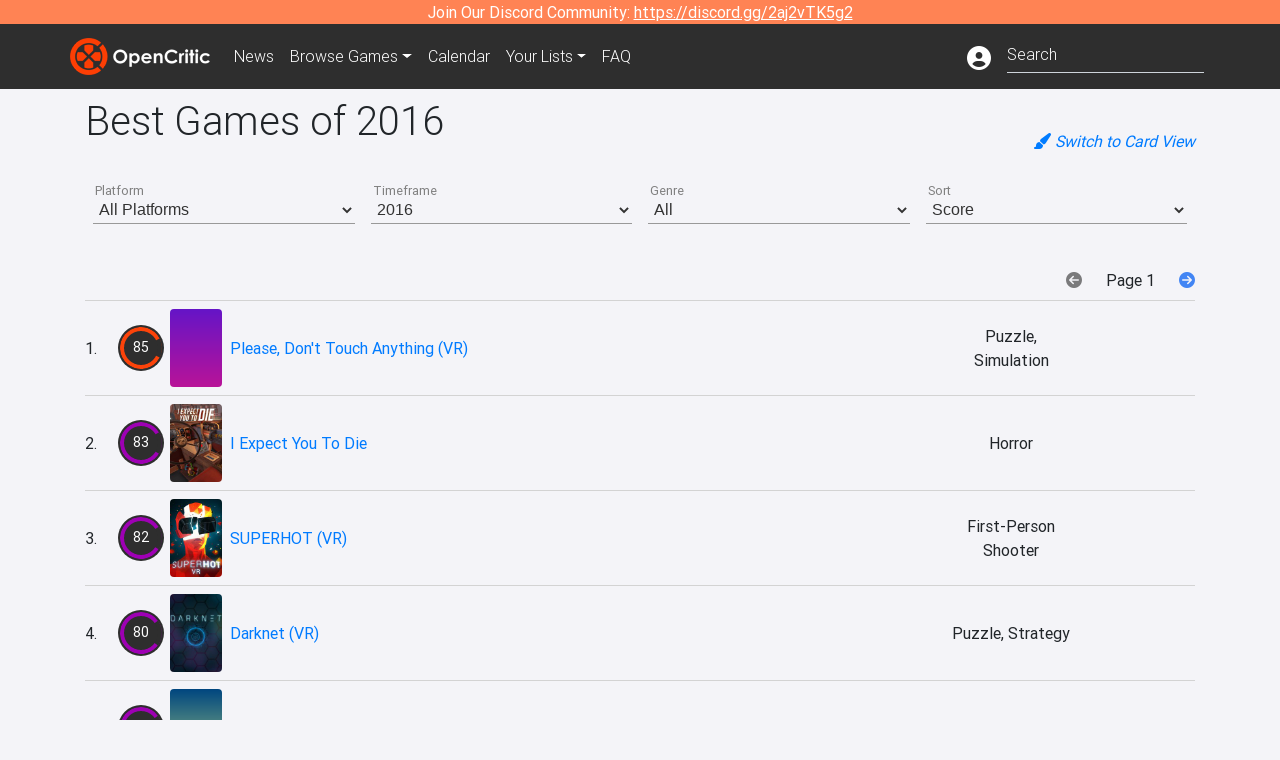

--- FILE ---
content_type: text/html; charset=utf-8
request_url: https://opencritic.com/browse/oculus/2016
body_size: 14392
content:
<!DOCTYPE html><html lang="en"><head>
  <meta charset="utf-8">
  <title>Best Games of 2016 - OpenCritic</title>
  <base href="/">
  <meta name="viewport" content="width=device-width, initial-scale=1">
  <script>
    if (document && document.cookie && document.cookie.indexOf('oc_remove_ads=1') >= 0) {
      // (function () {
      //   var script = '.oc-ad, .nn-player-floating { display: none!important; }';
      //   var linkElement = this.document.createElement('link');
      //   linkElement.setAttribute('rel', 'stylesheet');
      //   linkElement.setAttribute('type', 'text/css');
      //   linkElement.setAttribute('href', 'data:text/css;charset=UTF-8,' + encodeURIComponent(script));
      //   var head = document.getElementsByTagName('head')[0];
      //   head.appendChild(linkElement);
      // })();
    }
  </script>
  <!-- Google tag (gtag.js) -->
  <script async="" src="https://www.googletagmanager.com/gtag/js?id=UA-68644062-1"></script>
  <script>
    window.dataLayer = window.dataLayer || [];
    function gtag(){dataLayer.push(arguments);}
    gtag('js', new Date());

    gtag('config', 'G-SZ64N8QEK5',  { send_page_view: false});
    gtag('config', 'UA-68644062-1',  { send_page_view: false});
  </script>
  <meta name="viewport" content="width=device-width, initial-scale=1">
  <link rel="apple-touch-icon-precomposed" sizes="57x57" href="//img.opencritic.com/app_icons/apple-touch-icon-57x57.png">
  <link rel="apple-touch-icon-precomposed" sizes="114x114" href="//img.opencritic.com/app_icons/apple-touch-icon-114x114.png">
  <link rel="apple-touch-icon-precomposed" sizes="72x72" href="//img.opencritic.com/app_icons/apple-touch-icon-72x72.png">
  <link rel="apple-touch-icon-precomposed" sizes="144x144" href="//img.opencritic.com/app_icons/apple-touch-icon-144x144.png">
  <link rel="apple-touch-icon-precomposed" sizes="60x60" href="//img.opencritic.com/app_icons/apple-touch-icon-60x60.png">
  <link rel="apple-touch-icon-precomposed" sizes="120x120" href="//img.opencritic.com/app_icons/apple-touch-icon-120x120.png">
  <link rel="apple-touch-icon-precomposed" sizes="76x76" href="//img.opencritic.com/app_icons/apple-touch-icon-76x76.png">
  <link rel="apple-touch-icon-precomposed" sizes="152x152" href="//img.opencritic.com/app_icons/apple-touch-icon-152x152.png">
  <link rel="icon" type="image/png" href="//img.opencritic.com/app-icons/appicon_394x394.png" sizes="394x394">
  <link rel="icon" type="image/png" href="//img.opencritic.com/app-icons/favicon-196x196.png" sizes="196x196">
  <link rel="icon" type="image/png" href="//img.opencritic.com/app-icons/appicon_192x192.png" sizes="192x192">
  <link rel="icon" type="image/png" href="//img.opencritic.com/app-icons/appicon_180x180.png" sizes="180x180">
  <link rel="icon" type="image/png" href="//img.opencritic.com/app-icons/favicon-96x96.png" sizes="96x96">
  <link rel="icon" type="image/png" href="//img.opencritic.com/app-icons/favicon-32x32.png" sizes="32x32">
  <link rel="icon" type="image/png" href="//img.opencritic.com/app-icons/favicon-16x16.png" sizes="16x16">
  <link rel="icon" type="image/png" href="//img.opencritic.com/app-icons/favicon-128.png" sizes="128x128">
  <script>window.twttr = (function(d, s, id) {
    var js, fjs = d.getElementsByTagName(s)[0],
      t = window.twttr || {};
    if (d.getElementById(id)) return t;
    js = d.createElement(s);
    js.id = id;
    js.src = "https://platform.twitter.com/widgets.js";
    fjs.parentNode.insertBefore(js, fjs);

    t._e = [];
    t.ready = function(f) {
      t._e.push(f);
    };

    return t;
  }(document, "script", "twitter-wjs"));</script>
  <meta property="og:site_name" content="OpenCritic">
  <meta name="theme-color" content="#2e2e2e">
  <meta name="robots" content="max-image-preview:large">
  <script>
    window.fbAsyncInit = function() {
      FB.init({
        appId            : '1508145572832109',
        xfbml            : true,
        version          : 'v19.0'
      });
    };
  </script>
  <script async="" defer="" crossorigin="anonymous" src="https://connect.facebook.net/en_US/sdk.js"></script>
<link rel="stylesheet" href="styles.1c42871b69582c57.css"><style ng-transition="serverApp">.main-content.loading[_ngcontent-sc138], .loading-area.loading[_ngcontent-sc138], .right-quick-nav.hidden[_ngcontent-sc138]{display:none}</style><style ng-transition="serverApp">.staging-notification[_ngcontent-sc136]{position:fixed;top:0;left:0;padding:4px;background-color:var(--oc-orange);z-index:999}.ribbon[_ngcontent-sc136]{text-align:center;background-color:var(--oc-orange);color:#fff}.ribbon[_ngcontent-sc136]   a[_ngcontent-sc136], .ribbon[_ngcontent-sc136]   button[_ngcontent-sc136]{color:#fff;text-decoration:underline}.ribbon[_ngcontent-sc136]   a[_ngcontent-sc136]:hover, .ribbon[_ngcontent-sc136]   button[_ngcontent-sc136]:hover{color:#fff;text-decoration:none}.search-box[_ngcontent-sc136]{position:relative;display:block}.navbar[_ngcontent-sc136]{min-height:63px}.navbar-brand[_ngcontent-sc136]{max-width:38px;transform:scale(.6);overflow:hidden;margin-right:2px}li.faq-item[_ngcontent-sc136]{display:none}.links[_ngcontent-sc136]{margin-top:1px}.profile-icon[_ngcontent-sc136]{vertical-align:middle;font-size:1.4rem;margin-top:1px}#opencritic-nav[_ngcontent-sc136]{box-shadow:none}.search-fa-mobile[_ngcontent-sc136]{vertical-align:middle;font-size:1.2rem}div.top-ad[_ngcontent-sc136]{background-color:#2e2e2e;text-align:center}.navbar-nav[_ngcontent-sc136]   .dropdown[_ngcontent-sc136]   .dropdown-menu[_ngcontent-sc136]{transform:translate(4px,36px)}app-search-bar[_ngcontent-sc136]     .search-box-container form input{margin-bottom:4px;padding-bottom:2px}app-search-bar[_ngcontent-sc136]     .search-results-box{color:#212529}.navbar-nav[_ngcontent-sc136]{font-size:.8rem;font-weight:700}@media (min-width: 500px){.navbar-nav[_ngcontent-sc136]{font-weight:300;font-size:1rem}.navbar-brand[_ngcontent-sc136]{transform:none}}@media (min-width: 768px){.transparent[_ngcontent-sc136]    {background:transparent!important;position:absolute;top:0;left:0;right:0;z-index:100;color:#fff}.transparent[_ngcontent-sc136]     .navbar{background:transparent!important}.transparent.transparent-open[_ngcontent-sc136]    {background:#2e2e2e!important}.transparent.transparent-open[_ngcontent-sc136]     .navbar{background:#2e2e2e!important}.navbar-brand[_ngcontent-sc136]{max-width:unset;margin-right:1rem}li.faq-item[_ngcontent-sc136]{display:list-item}}.nav-link[_ngcontent-sc136]:hover{box-shadow:0 0 inset,0 -4px #fc430a inset,0 0 inset,0 0 inset}@media (min-width: 992px){.account-dropdown[_ngcontent-sc136]{margin-top:.75rem;display:inline-block;transition:none}.profile-icon[_ngcontent-sc136]{vertical-align:middle;font-size:1.5rem}.navbar[_ngcontent-sc136]{min-height:65px}}.account-badge[_ngcontent-sc136]{right:-.25rem}</style><style ng-transition="serverApp">.loading[_ngcontent-sc137]{display:none}.wrapper[_ngcontent-sc137]{padding:0 80px}.wrapper[_ngcontent-sc137]:has(.valnet-content){background:#f2f2f2}footer[_ngcontent-sc137]{line-height:1}footer[_ngcontent-sc137]   a[_ngcontent-sc137]{color:inherit;text-decoration:none}footer[_ngcontent-sc137]   a[_ngcontent-sc137]:hover{text-decoration:none}footer[_ngcontent-sc137]   .w-footer[_ngcontent-sc137]{padding:64px 0;background:#181818}@media (min-width: 1024px){footer[_ngcontent-sc137]   .w-footer[_ngcontent-sc137]{padding-bottom:64px}}footer[_ngcontent-sc137]   .w-footer[_ngcontent-sc137]   .footer-content[_ngcontent-sc137]{display:grid;max-width:930px;margin:0 auto;text-align:center;grid-row-gap:32px;row-gap:32px}@media (min-width: 1200px){footer[_ngcontent-sc137]   .w-footer[_ngcontent-sc137]   .footer-content[_ngcontent-sc137]{max-width:1100px}}@media (min-width: 1024px){footer[_ngcontent-sc137]   .w-footer[_ngcontent-sc137]   .footer-content[_ngcontent-sc137]{grid-template-columns:repeat(3,1fr);text-align:left}}footer[_ngcontent-sc137]   .w-footer[_ngcontent-sc137]   .footer-column[_ngcontent-sc137]{text-align:center;padding:0}footer[_ngcontent-sc137]   .w-footer[_ngcontent-sc137]   .column-header[_ngcontent-sc137]{display:flex;height:32px;margin-bottom:32px;justify-content:center}@media (min-width: 1024px){footer[_ngcontent-sc137]   .w-footer[_ngcontent-sc137]   .column-header.section-left[_ngcontent-sc137]{justify-content:flex-start}}@media (min-width: 1024px){footer[_ngcontent-sc137]   .w-footer[_ngcontent-sc137]   .column-header.section-right[_ngcontent-sc137]{justify-content:flex-end}}footer[_ngcontent-sc137]   .w-footer[_ngcontent-sc137]   .footer-img[_ngcontent-sc137]{display:block;height:32px}footer[_ngcontent-sc137]   .w-footer[_ngcontent-sc137]   .footer-img[_ngcontent-sc137]   img[_ngcontent-sc137]{width:auto;height:100%;margin:0 auto}@media (min-width: 1024px){footer[_ngcontent-sc137]   .w-footer[_ngcontent-sc137]   .footer-img[_ngcontent-sc137]   img[_ngcontent-sc137]{margin:0}}footer[_ngcontent-sc137]   .w-footer[_ngcontent-sc137]   .footer-links[_ngcontent-sc137], footer[_ngcontent-sc137]   .w-footer[_ngcontent-sc137]   .footer-social[_ngcontent-sc137]{display:flex;justify-content:center;list-style:none;padding:0;margin:0 auto;text-align:center;line-height:20px}footer[_ngcontent-sc137]   .w-footer[_ngcontent-sc137]   .footer-links[_ngcontent-sc137]   li[_ngcontent-sc137]::marker, footer[_ngcontent-sc137]   .w-footer[_ngcontent-sc137]   .footer-social[_ngcontent-sc137]   li[_ngcontent-sc137]::marker{color:transparent}footer[_ngcontent-sc137]   .w-footer[_ngcontent-sc137]   .footer-links[_ngcontent-sc137]{flex-direction:column;gap:2px}@media (min-width: 1024px){footer[_ngcontent-sc137]   .w-footer[_ngcontent-sc137]   .footer-links[_ngcontent-sc137]{flex-direction:row;flex-wrap:nowrap;gap:4px;white-space:nowrap}footer[_ngcontent-sc137]   .w-footer[_ngcontent-sc137]   .footer-links[_ngcontent-sc137]   li[_ngcontent-sc137]:not(:last-child):after{content:"|";margin-left:4px;color:#ffffff40}footer[_ngcontent-sc137]   .w-footer[_ngcontent-sc137]   .footer-links.align-left[_ngcontent-sc137]{justify-content:flex-start}footer[_ngcontent-sc137]   .w-footer[_ngcontent-sc137]   .footer-links.align-right[_ngcontent-sc137]{justify-content:flex-end}}footer[_ngcontent-sc137]   .w-footer[_ngcontent-sc137]   .footer-social[_ngcontent-sc137]{align-items:center;flex-wrap:wrap;margin-top:2rem}footer[_ngcontent-sc137]   .w-footer[_ngcontent-sc137]   .footer-social[_ngcontent-sc137]   i[_ngcontent-sc137]{font-size:16px;padding:10px}footer[_ngcontent-sc137]   .w-footer[_ngcontent-sc137]   .footer-social[_ngcontent-sc137]   li[_ngcontent-sc137]:first-of-type{width:100%}@media (min-width: 768px){footer[_ngcontent-sc137]   .w-footer[_ngcontent-sc137]   .footer-social[_ngcontent-sc137]   li[_ngcontent-sc137]:first-of-type{width:unset;margin-right:16px}}footer[_ngcontent-sc137]   .w-footer[_ngcontent-sc137]   .footer-social[_ngcontent-sc137]   .social-elements[_ngcontent-sc137]{display:inline-flex;align-items:center;justify-content:center;width:24px;border-radius:0;border:none;color:#f2f2f2;padding:0 8px;transition:all .3s ease}footer[_ngcontent-sc137]   .w-footer[_ngcontent-sc137]   .footer-social[_ngcontent-sc137]   .social-elements[_ngcontent-sc137]   .text[_ngcontent-sc137]{font-size:20px;color:#f2f2f2}footer[_ngcontent-sc137]   .w-footer[_ngcontent-sc137]   .footer-social[_ngcontent-sc137]   .social-elements[_ngcontent-sc137]   .text[_ngcontent-sc137]:hover{opacity:.5;cursor:pointer}@media (min-width: 768px){footer[_ngcontent-sc137]   .w-footer[_ngcontent-sc137]   .footer-social[_ngcontent-sc137]{flex-direction:row;flex-wrap:nowrap;gap:4px;white-space:nowrap;justify-content:center;margin-top:20px}}@media (min-width: 1024px){footer[_ngcontent-sc137]   .w-footer[_ngcontent-sc137]   .footer-social[_ngcontent-sc137]{justify-content:flex-start}}footer[_ngcontent-sc137]   .w-footer[_ngcontent-sc137]   .footer-note[_ngcontent-sc137]{margin-top:2rem}@media (min-width: 1024px){footer[_ngcontent-sc137]   .w-footer[_ngcontent-sc137]   .footer-note[_ngcontent-sc137]{text-align:right}}footer[_ngcontent-sc137]   .w-footer[_ngcontent-sc137]   .text[_ngcontent-sc137]{font-size:12px;font-weight:400;line-height:1.5em;color:#f2f2f2;font-family:Roboto,sans-serif;text-decoration:none;white-space:nowrap}footer[_ngcontent-sc137]   .w-footer[_ngcontent-sc137]   .text.highlight[_ngcontent-sc137]{font-weight:700}footer[_ngcontent-sc137]   .w-footer[_ngcontent-sc137]   .text.large[_ngcontent-sc137]{font-size:14px}footer[_ngcontent-sc137]   .w-footer[_ngcontent-sc137]   .text.icon[_ngcontent-sc137]{display:flex;gap:4px}footer[_ngcontent-sc137]   .w-footer[_ngcontent-sc137]   .text.icon[_ngcontent-sc137]:before, footer[_ngcontent-sc137]   .w-footer[_ngcontent-sc137]   .text.icon[_ngcontent-sc137]:after{font-size:16px}footer[_ngcontent-sc137]   .w-footer[_ngcontent-sc137]   .text[_ngcontent-sc137]   .brand[_ngcontent-sc137], footer[_ngcontent-sc137]   .w-footer[_ngcontent-sc137]   .text[_ngcontent-sc137]   .link[_ngcontent-sc137]{font-weight:700}footer[_ngcontent-sc137]   .w-footer[_ngcontent-sc137]   a.text[_ngcontent-sc137]:hover{opacity:.5;cursor:pointer}footer[_ngcontent-sc137]   .valnet-content[_ngcontent-sc137]{display:flex;align-items:center;justify-content:center;max-width:1100px;margin:0 auto;padding:20px 0}footer[_ngcontent-sc137]   .valnet-content[_ngcontent-sc137]   .text[_ngcontent-sc137]{font-size:12px;font-weight:400;color:#242424;font-family:Roboto,sans-serif;text-decoration:none}</style><style ng-transition="serverApp">[_ngcontent-sc164]:root{--oc-error: #dc3545;--oc-orange: #ff8354;--oc-red: #FC430A;--oc-text-secondary: #BDBDBD;--oc-positive: #57ce53;--oc-negative: #ce4347;--oc-border-color: #ced4da;--oc-link: #3b71ca;--oc-bg-strong: #9e00b4;--oc-bg-mighty: #fc430a;--oc-body-bg: #f4f4f8;--oc-dark-bg1: rgb(24, 24, 26);--oc-dark-bg5: rgb(72, 72, 77)}.placeholder-game-back[_ngcontent-sc164], .v-image-gradient[_ngcontent-sc164]{background-color:#252525;z-index:-1}.placeholder-game-back.no-logo[_ngcontent-sc164], .v-image-gradient.no-logo[_ngcontent-sc164]{position:relative;display:block}.placeholder-game-back.no-logo-0[_ngcontent-sc164], .v-image-gradient.no-logo-0[_ngcontent-sc164]{background:linear-gradient(to bottom,#6515c7,#b91398)}.placeholder-game-back.no-logo-1[_ngcontent-sc164], .v-image-gradient.no-logo-1[_ngcontent-sc164]{background:linear-gradient(to bottom,#22c1c3,#fdbb2d)}.placeholder-game-back.no-logo-2[_ngcontent-sc164], .v-image-gradient.no-logo-2[_ngcontent-sc164]{background:linear-gradient(to bottom,#ec008c,#fc6767)}.placeholder-game-back.no-logo-3[_ngcontent-sc164], .v-image-gradient.no-logo-3[_ngcontent-sc164]{background:linear-gradient(to bottom,#1488CC,#2B32B2)}.placeholder-game-back.no-logo-4[_ngcontent-sc164], .v-image-gradient.no-logo-4[_ngcontent-sc164]{background:linear-gradient(to bottom,#00467F,#A5CC82)}.placeholder-game-back.no-logo-5[_ngcontent-sc164], .v-image-gradient.no-logo-5[_ngcontent-sc164]{background:#f12711;background:linear-gradient(to bottom,#f5af19,#f12711)}.placeholder-game-back.no-logo-6[_ngcontent-sc164], .v-image-gradient.no-logo-6[_ngcontent-sc164]{background:#659999;background:linear-gradient(to bottom,#f4791f,#659999)}.placeholder-game-back.no-logo-7[_ngcontent-sc164], .v-image-gradient.no-logo-7[_ngcontent-sc164]{background:#dd3e54;background:linear-gradient(to bottom,#6be585,#dd3e54)}.placeholder-game-back.no-logo-8[_ngcontent-sc164], .v-image-gradient.no-logo-8[_ngcontent-sc164]{background:#8360c3;background:linear-gradient(to bottom,#2ebf91,#8360c3)}.placeholder-game-back.no-logo-8[_ngcontent-sc164], .v-image-gradient.no-logo-8[_ngcontent-sc164]{background:#544a7d;background:linear-gradient(to bottom,#ffd452,#544a7d)}.placeholder-game-back.no-logo-9[_ngcontent-sc164], .v-image-gradient.no-logo-9[_ngcontent-sc164]{background:#c31432;background:linear-gradient(to bottom,#240b36,#c31432)}.placeholder-game-back.no-logo-10[_ngcontent-sc164], .v-image-gradient.no-logo-10[_ngcontent-sc164]{background:#f953c6;background:linear-gradient(to bottom,#b91d73,#f953c6)}.box-art[_ngcontent-sc164]{width:52px;height:78px;border-radius:4px}.box-art[_ngcontent-sc164]   a[_ngcontent-sc164]{display:block;position:relative;left:0;right:0;bottom:0;top:0;height:72px}.box-art[_ngcontent-sc164]   img[_ngcontent-sc164]{border-radius:4px}.placeholder-game-back[_ngcontent-sc164]{display:block;height:78px;min-height:78px}.mobile-game-box-art[_ngcontent-sc164]{max-width:100px;position:relative;width:100%;text-align:center}.mobile-game-box-art[_ngcontent-sc164]   .rank[_ngcontent-sc164]{position:absolute;left:0;top:0;background-color:#43434343;color:#fff;width:20px;height:22px;padding-bottom:2px;font-weight:700}.mobile-game-display[_ngcontent-sc164]{border-bottom:1px solid gray}.mobile-game-display[_ngcontent-sc164]   .mobile-game-label[_ngcontent-sc164]{min-width:110px}.mobile-game-display[_ngcontent-sc164]   .mobile-game-info[_ngcontent-sc164]{flex-grow:1;width:100%}.mobile-game-display[_ngcontent-sc164]   .placeholder-game-back[_ngcontent-sc164]{display:block;height:150px;min-height:150px}.score-orb-container[_ngcontent-sc164]{width:48px}.toggle-text[_ngcontent-sc164]{cursor:pointer;color:#007bff}.card-page-buttons[_ngcontent-sc164]   i[_ngcontent-sc164]{font-size:24px;vertical-align:middle;margin:0 8px}.desktop-game-display[_ngcontent-sc164]   .game-row[_ngcontent-sc164]{border-bottom:1px solid lightgray;min-height:60px}@media (max-width: 1199.98px){.desktop-game-display[_ngcontent-sc164]   .game-row[_ngcontent-sc164]{font-size:14px}}.desktop-game-display[_ngcontent-sc164]   .rank[_ngcontent-sc164]{width:27px;min-width:27px;padding-right:5px}.desktop-game-display[_ngcontent-sc164]   .score[_ngcontent-sc164]{width:42px;min-width:42px;margin:0 8px;text-align:left;font-weight:700}.desktop-game-display[_ngcontent-sc164]   .score.percent[_ngcontent-sc164]{width:46px}.desktop-game-display[_ngcontent-sc164]   .num-reviews[_ngcontent-sc164]{width:105px;margin-left:8px}.desktop-game-display[_ngcontent-sc164]   .tier[_ngcontent-sc164]{width:50px;text-align:center}.desktop-game-display[_ngcontent-sc164]   .platforms[_ngcontent-sc164]{min-width:170px;max-width:170px;text-align:center}.desktop-game-display[_ngcontent-sc164]   .first-release-date[_ngcontent-sc164]{min-width:100px}.desktop-game-display[_ngcontent-sc164]   .first-release-date.show-year[_ngcontent-sc164]{width:94px}.desktop-game-display[_ngcontent-sc164]   .genres[_ngcontent-sc164]{min-width:120px;max-width:120px;text-align:center}.desktop-game-display[_ngcontent-sc164]   .filter-row[_ngcontent-sc164]   strong[_ngcontent-sc164]{display:inline-block;margin-right:8px}.desktop-game-display[_ngcontent-sc164]   .page-row[_ngcontent-sc164]{border-bottom:1px solid lightgray}.mobile-game-display-container[_ngcontent-sc164]{display:none}.page-button-active[_ngcontent-sc164]{color:#4285f4;cursor:pointer}@media (max-width: 767.98px){.desktop-game-display[_ngcontent-sc164]{display:none}.mobile-game-display-container[_ngcontent-sc164]{display:block}}.page-row-top[_ngcontent-sc164]{border-bottom:1px solid lightgray}</style><link rel="canonical" href="https://opencritic.com/browse/oculus/2016"><meta name="description" content="Browse the top rated games of 2016. The top critics in gaming. All in one place."><meta name="twitter:card" content="summary"><meta name="twitter:image" content="https://img.opencritic.com/OpenCritic.png"><meta name="twitter:title" content="Best Games of 2016"><meta name="twitter:site" content="@Open_Critic"><meta name="twitter:description" content="Browse the top rated games of 2016. The top critics in gaming. All in one place."><meta name="keywords" content="opencritic, open critic, video games, 2016 games, 2016 video games, best video games 2016, top video games 2016"><meta property="og:title" content="Best Games of 2016"><meta property="og:type" content="article"><meta property="og:url" content="https://opencritic.com/browse/oculus/2016"><meta property="og:image" content="https://img.opencritic.com/OpenCritic.png"><meta property="og:description" content="Browse the top rated games of 2016. The top critics in gaming. All in one place."><style ng-transition="serverApp">[_ngcontent-sc130]:root{--oc-error: #dc3545;--oc-orange: #ff8354;--oc-red: #FC430A;--oc-text-secondary: #BDBDBD;--oc-positive: #57ce53;--oc-negative: #ce4347;--oc-border-color: #ced4da;--oc-link: #3b71ca;--oc-bg-strong: #9e00b4;--oc-bg-mighty: #fc430a;--oc-body-bg: #f4f4f8;--oc-dark-bg1: rgb(24, 24, 26);--oc-dark-bg5: rgb(72, 72, 77)}.score-orb[_ngcontent-sc130]{position:relative;margin:auto}svg[_ngcontent-sc130]{border-radius:50%}circle[_ngcontent-sc130]{stroke:#2e2e2e;stroke-width:32}circle.mighty[_ngcontent-sc130]{fill:#fc430a}circle.strong[_ngcontent-sc130]{fill:#9e00b4}circle.fair[_ngcontent-sc130]{fill:#4aa1ce}circle.weak[_ngcontent-sc130]{fill:#80b06a}.fair-start[_ngcontent-sc130]{stop-color:#478c77}.fair-stop[_ngcontent-sc130]{stop-color:#76c8ff}.mighty-start[_ngcontent-sc130]{stop-color:#ffd86f}.mighty-stop[_ngcontent-sc130]{stop-color:#fc430a}.strong-start[_ngcontent-sc130]{stop-color:#ff6ec4}.strong-stop[_ngcontent-sc130]{stop-color:#7873f5}.weak-start[_ngcontent-sc130]{stop-color:#80b06a}.weak-stop[_ngcontent-sc130]{stop-color:#638151}.outer-orb[_ngcontent-sc130]{position:absolute;top:-2px;left:-2px;right:-2px;bottom:-2px;border-radius:100%;background-color:#2e2e2e}.inner-orb[_ngcontent-sc130]{position:absolute;top:6px;left:6px;right:6px;bottom:6px;border-radius:100%;background-color:#2e2e2e;text-align:center;color:#fff;line-height:57px;font-size:20px}.inner-orb.small-orb[_ngcontent-sc130], .inner-orb.small-orb-recommended[_ngcontent-sc130]{line-height:33px;top:4px;left:4px;right:4px;bottom:4px;font-weight:400}.inner-orb.small-orb[_ngcontent-sc130]{font-size:14px}.inner-orb.small-orb-recommended[_ngcontent-sc130]{font-size:13px}</style><style ng-transition="serverApp">.opencritic-dark[_ngcontent-sc132]{background-color:#18181a;color:#ffffffde}.opencritic-dark[_ngcontent-sc132]   .md-form[_ngcontent-sc132]   label[_ngcontent-sc132]{color:#f0f0f0}.opencritic-dark[_ngcontent-sc132]   h3.popover-header[_ngcontent-sc132]{color:#212529}.opencritic-dark[_ngcontent-sc132]   .key-trailer-box-row[_ngcontent-sc132]{background-color:#303033!important}.opencritic-dark[_ngcontent-sc132]   .modal-content[_ngcontent-sc132]{background-color:#18181a}.opencritic-dark[_ngcontent-sc132]   .game-name-container[_ngcontent-sc132]   .rating-container[_ngcontent-sc132]{color:#fff}.opencritic-dark[_ngcontent-sc132]   .review-policies-modal-body[_ngcontent-sc132]{background-color:#18181a!important}.opencritic-dark[_ngcontent-sc132]   .profile-action-buttons[_ngcontent-sc132]   i[_ngcontent-sc132]{color:#fff}.opencritic-dark[_ngcontent-sc132]   div.carousel-inner[_ngcontent-sc132]{background-color:#000}.opencritic-dark[_ngcontent-sc132]   .form-group[_ngcontent-sc132]   select[_ngcontent-sc132]{color:#ffffffb3!important}.opencritic-dark[_ngcontent-sc132]   .form-group[_ngcontent-sc132]   select[_ngcontent-sc132]   option[_ngcontent-sc132]{color:#333!important}.opencritic-dark[_ngcontent-sc132]   em.toggle-text[_ngcontent-sc132]{color:#629dff}.opencritic-dark[_ngcontent-sc132]   div.card-page-buttons[_ngcontent-sc132]   .btn.btn-link[_ngcontent-sc132]{color:#ffffffde!important}.opencritic-dark[_ngcontent-sc132]   .container[_ngcontent-sc132]   .imported-article[_ngcontent-sc132]   blockquote[_ngcontent-sc132]{background-color:#48484d;color:#ffffff87}.opencritic-dark[_ngcontent-sc132]   .md-form[_ngcontent-sc132]   .form-control[_ngcontent-sc132]{color:#ffffffde}.opencritic-dark[_ngcontent-sc132]   .patreon-progress-bar[_ngcontent-sc132]{background-color:#48484d}.opencritic-dark[_ngcontent-sc132]   .patreon-modal-body[_ngcontent-sc132], .opencritic-dark[_ngcontent-sc132]   .generic-social-modal-body[_ngcontent-sc132]{background-color:#303033;color:#ffffffb3}.opencritic-dark[_ngcontent-sc132]   app-review-card[_ngcontent-sc132]   .score[_ngcontent-sc132]{color:#fff}.opencritic-dark[_ngcontent-sc132]   .game-edit-list[_ngcontent-sc132]   .game-row[_ngcontent-sc132], .opencritic-dark[_ngcontent-sc132]   .game-edit-list[_ngcontent-sc132]   .no-games[_ngcontent-sc132], .opencritic-dark[_ngcontent-sc132]   .cdk-drag.game-row[_ngcontent-sc132]{background-color:#303033}.opencritic-dark[_ngcontent-sc132]   hr[_ngcontent-sc132]{border-top:1px solid rgba(255,255,255,.7)}.opencritic-dark[_ngcontent-sc132]   div.article[_ngcontent-sc132]{color:#ffffffb3}.opencritic-dark[_ngcontent-sc132]   div.article[_ngcontent-sc132]   h3[_ngcontent-sc132]{color:#ffffffde!important}.opencritic-dark[_ngcontent-sc132]   div.article[_ngcontent-sc132]   a.btn[_ngcontent-sc132]{background-color:#18181a!important;border:1px solid #303033!important}.opencritic-dark[_ngcontent-sc132]   .md-accordion[_ngcontent-sc132]   .card[_ngcontent-sc132]   .card-body[_ngcontent-sc132]{color:#ffffffb3}.opencritic-dark[_ngcontent-sc132]   .border-bottom[_ngcontent-sc132], .opencritic-dark[_ngcontent-sc132]   .game-row[_ngcontent-sc132]{border-bottom:1px solid #3c3c40!important}.opencritic-dark[_ngcontent-sc132]   .border-top[_ngcontent-sc132]{border-top:1px solid #3c3c40!important}.opencritic-dark[_ngcontent-sc132]   div.description-overlay[_ngcontent-sc132]{background:linear-gradient(to bottom,rgba(255,255,255,0) 50%,#18181a 100%)!important}.opencritic-dark[_ngcontent-sc132]   a[_ngcontent-sc132]{color:#629dff}.opencritic-dark[_ngcontent-sc132]   a.click-here[_ngcontent-sc132]{color:#629dff!important}.opencritic-dark[_ngcontent-sc132]   a.btn-primary[_ngcontent-sc132]{color:#fff}.opencritic-dark[_ngcontent-sc132]   a.btn-light[_ngcontent-sc132]{color:#000}.opencritic-dark[_ngcontent-sc132]   mdb-accordion-item-head[_ngcontent-sc132]   div.card-header[_ngcontent-sc132]   a[role=button][_ngcontent-sc132]{color:#629dff}.opencritic-dark[_ngcontent-sc132]   .card[_ngcontent-sc132]{background-color:#3c3c40;color:#ffffffb3}.opencritic-dark[_ngcontent-sc132]   .card[_ngcontent-sc132]   .card-body[_ngcontent-sc132]   .card-text[_ngcontent-sc132]{color:#ffffffb3}.opencritic-dark[_ngcontent-sc132]   .card.card-cascade[_ngcontent-sc132]   .card-body.card-body-cascade[_ngcontent-sc132]{background-color:#303033!important;color:#ffffffde!important}.opencritic-dark[_ngcontent-sc132]   app-calendar-month[_ngcontent-sc132]   .card[_ngcontent-sc132]{background-color:#242426}.opencritic-dark[_ngcontent-sc132]   app-calendar-day[_ngcontent-sc132]{background-color:#3c3c40}.opencritic-dark[_ngcontent-sc132]   div.page-row[_ngcontent-sc132]{border-bottom:1px solid #3c3c40;border-top:1px solid #3c3c40}.opencritic-dark[_ngcontent-sc132]   div.page-row[_ngcontent-sc132]   .text-black-50[_ngcontent-sc132]{color:#ffffff87!important}.opencritic-dark[_ngcontent-sc132]   div.page-row[_ngcontent-sc132]   .sort-options[_ngcontent-sc132]   i[_ngcontent-sc132]{color:#ffffff87}.opencritic-dark[_ngcontent-sc132]   div.search-results-box.show[_ngcontent-sc132], .opencritic-dark[_ngcontent-sc132]   div.search-results-box.show[_ngcontent-sc132]   div.search-result[_ngcontent-sc132]{background-color:#303033;color:#ffffffde}.opencritic-dark[_ngcontent-sc132]   div.search-results-box.show[_ngcontent-sc132]   div.search-result[_ngcontent-sc132]   [_ngcontent-sc132]:hover{color:#fff;background-color:#4285f4;display:block}.opencritic-dark[_ngcontent-sc132]   app-browse-platform[_ngcontent-sc132]   .desktop-game-display[_ngcontent-sc132]   div.page-row[_ngcontent-sc132]{border-bottom:1px solid #3c3c40!important;border-top:1px solid #3c3c40}.opencritic-dark[_ngcontent-sc132]   app-browse-platform[_ngcontent-sc132]   .desktop-game-display[_ngcontent-sc132]   div.page-row[_ngcontent-sc132]   .text-black-50[_ngcontent-sc132]{color:#ffffff87!important}.opencritic-dark[_ngcontent-sc132]   app-browse-platform[_ngcontent-sc132]   .desktop-game-display[_ngcontent-sc132]   div.page-row[_ngcontent-sc132]   .sort-options[_ngcontent-sc132]   i[_ngcontent-sc132]{color:#ffffff87}.opencritic-dark[_ngcontent-sc132]   div.review-row[_ngcontent-sc132]{border-bottom:1px solid #3c3c40}.opencritic-dark[_ngcontent-sc132]   div.dropdown-menu[_ngcontent-sc132]{background-color:#3c3c40;color:#ffffffde}.opencritic-dark[_ngcontent-sc132]   div.dropdown-menu[_ngcontent-sc132]   a[_ngcontent-sc132]{color:#ffffffde}.opencritic-dark[_ngcontent-sc132]   mdb-select[_ngcontent-sc132]   mdb-select-dropdown[_ngcontent-sc132]   .dropdown-content[_ngcontent-sc132]{background-color:#303033;color:#629dff}.opencritic-dark[_ngcontent-sc132]   mdb-select[_ngcontent-sc132]   mdb-select-dropdown[_ngcontent-sc132]   .dropdown-content[_ngcontent-sc132]   ul[_ngcontent-sc132]   .selected[_ngcontent-sc132]{background-color:#48484d}.opencritic-dark[_ngcontent-sc132]   mdb-select[_ngcontent-sc132]   mdb-select-dropdown[_ngcontent-sc132]   .dropdown-content[_ngcontent-sc132]   li.active[_ngcontent-sc132]{background-color:#48484d}.opencritic-dark[_ngcontent-sc132]   mdb-select[_ngcontent-sc132]   div[_ngcontent-sc132] > div.single[_ngcontent-sc132] > div.value[_ngcontent-sc132]{color:#ffffffde}.opencritic-dark[_ngcontent-sc132]   mdb-select[_ngcontent-sc132]   div[_ngcontent-sc132] > div.single[_ngcontent-sc132] > div.toggle[_ngcontent-sc132]{color:#fff}.opencritic-dark[_ngcontent-sc132]   .score-information[_ngcontent-sc132]   .breakdown-row[_ngcontent-sc132]   .no-color[_ngcontent-sc132], .opencritic-dark[_ngcontent-sc132]   .chart-row-v2[_ngcontent-sc132]   .bar-on-chart[_ngcontent-sc132]   .the-gray[_ngcontent-sc132]{background-color:#48484d}.opencritic-dark[_ngcontent-sc132]   .modal-body[_ngcontent-sc132]   .form-control[_ngcontent-sc132]{color:#ffffffde;background-color:transparent}.browser-css-ad[_ngcontent-sc132]{display:none}.ad-container.offset-px[_ngcontent-sc132]{margin-right:-15px}.mobile-header[_ngcontent-sc132], .mobile-banner[_ngcontent-sc132]{min-width:1px}.mobile-box[_ngcontent-sc132]{min-width:1px;margin-top:1rem}.video-player-container[_ngcontent-sc132]{width:100%;display:block;position:relative;max-width:680px;margin:auto}.video-player-container[_ngcontent-sc132]:before{padding-top:56%;display:block;content:""}.video-player-container[_ngcontent-sc132]   .oc-ad[_ngcontent-sc132]{position:absolute;top:0;left:0;bottom:0;right:0;background-color:#c1c1cb}@media (any-pointer: fine){.video-player-container[_ngcontent-sc132]:before{padding-top:51%}}.oc-ad[_ngcontent-sc132]{margin-left:auto;margin-right:auto}@media (min-width: 992px){.ad-container.offset-px[_ngcontent-sc132]{display:none}.right-nav[_ngcontent-sc132], .desktop-box[_ngcontent-sc132]{min-width:336px}.desktop-header[_ngcontent-sc132]{min-width:1px;margin-left:-20px}.desktop-banner[_ngcontent-sc132]{min-width:728px}.mobile-header[_ngcontent-sc132], .mobile-banner[_ngcontent-sc132], .mobile-box[_ngcontent-sc132]{min-width:0;min-height:0}}@media (min-width: 1200px){.desktop-header[_ngcontent-sc132]{margin-left:auto;margin-right:auto}}</style></head>
<body>
<script type="text/javascript">
  if (document && document.cookie && document.cookie.indexOf('dark=theme') >= 0) {
    document.getElementsByTagName('body')[0].classList.add('opencritic-dark');
  }
  if ('serviceWorker' in navigator) {
    navigator.serviceWorker.getRegistrations().then(function (registrations) {
      for (let registration of registrations) {
        registration.unregister();
      }
    });
  }
</script>

<app-root _nghost-sc138="" ng-version="13.3.11"><app-navbar _ngcontent-sc138="" _nghost-sc136=""><!----><div _ngcontent-sc136="" class="ribbon"><div _ngcontent-sc136="" class="container"><div _ngcontent-sc136="" class="d-flex flex-column gap-3 flex-md-row justify-content-md-center"><span _ngcontent-sc136=""> Join Our Discord Community: <a _ngcontent-sc136="" href="https://discord.gg/2aj2vTK5g2" nofollow="" target="_">https://discord.gg/2aj2vTK5g2</a></span><!----></div></div></div><nav _ngcontent-sc136="" id="opencritic-nav" class="navbar navbar-expand main-nav"><div _ngcontent-sc136="" class="container"><a _ngcontent-sc136="" class="navbar-brand" href="/"><img _ngcontent-sc136="" src="https://img.opencritic.com/logo-light.png" width="140px" height="37px" alt="OpenCritic Logo" class="brand-image"></a><div _ngcontent-sc136="" class="collapse navbar-collapse"><ul _ngcontent-sc136="" class="navbar-nav"><li _ngcontent-sc136="" class="nav-item"><a _ngcontent-sc136="" routerlink="/news" class="nav-link waves-light" href="/news">News</a></li><li _ngcontent-sc136="" ngbdropdown="" class="nav-item dropdown"><a _ngcontent-sc136="" ngbdropdowntoggle="" type="button" routerlink="/browse/all" class="dropdown-toggle nav-link" href="/browse/all" aria-expanded="false"><span _ngcontent-sc136="" class="d-none d-md-inline">Browse </span>Games</a><div _ngcontent-sc136="" ngbdropdownmenu="" role="menu" class="dropdown-menu dropdown dropdown-primary" x-placement="bottom"><a _ngcontent-sc136="" routerlink="/browse/ps5" class="dropdown-item" href="/browse/ps5">PlayStation 5</a><a _ngcontent-sc136="" routerlink="/browse/xbxs" class="dropdown-item" href="/browse/xbxs">Xbox Series X/S</a><a _ngcontent-sc136="" routerlink="/browse/ps4" class="dropdown-item" href="/browse/ps4">PlayStation 4</a><a _ngcontent-sc136="" routerlink="/browse/xb1" class="dropdown-item" href="/browse/xb1">Xbox One</a><a _ngcontent-sc136="" routerlink="/browse/pc" class="dropdown-item" href="/browse/pc">PC</a><a _ngcontent-sc136="" routerlink="/browse/switch 2" class="dropdown-item" href="/browse/switch%202">Nintendo Switch 2</a><a _ngcontent-sc136="" routerlink="/browse/switch" class="dropdown-item" href="/browse/switch">Nintendo Switch</a><a _ngcontent-sc136="" routerlink="/browse/all" class="dropdown-item" href="/browse/all">All Platforms</a><a _ngcontent-sc136="" routerlink="/browse" class="dropdown-item" href="/browse">Other Platforms</a></div></li><li _ngcontent-sc136="" class="nav-item"><a _ngcontent-sc136="" routerlink="/calendar" class="nav-link waves-light" href="/calendar">Calendar</a></li><li _ngcontent-sc136="" ngbdropdown="" class="nav-item dropdown"><!----><a _ngcontent-sc136="" type="button" routerlinkactive="'active'" class="nav-link dropdown-toggle">Your Lists</a><!----><div _ngcontent-sc136="" ngbdropdownmenu="" role="menu" class="dropdown-menu dropdown dropdown-primary" x-placement="bottom"><a _ngcontent-sc136="" routerlink="/list/want" class="dropdown-item waves-light" href="/list/want">Want to Play</a><a _ngcontent-sc136="" routerlink="/list/played" class="dropdown-item waves-light" href="/list/played">Played</a><a _ngcontent-sc136="" routerlink="/list/favorite" class="dropdown-item waves-light" href="/list/favorite">Favorites</a><a _ngcontent-sc136="" routerlink="/list" class="dropdown-item waves-light" href="/list">Custom Lists</a></div></li><li _ngcontent-sc136="" class="nav-item faq-item"><a _ngcontent-sc136="" routerlink="/faq" class="nav-link waves-light" href="/faq">FAQ</a></li></ul><ul _ngcontent-sc136="" class="navbar-nav ml-auto"><!----><li _ngcontent-sc136="" class="nav-item"><a _ngcontent-sc136="" type="button" class="mr-3 text-white account-dropdown"><i _ngcontent-sc136="" class="fas fa-user-circle profile-icon"></i></a></li><!----><li _ngcontent-sc136="" class="nav-item"><a _ngcontent-sc136="" class="deco-none mr-2 d-lg-none text-white" href="/search"><i _ngcontent-sc136="" class="far fa-search search-fa-mobile"></i></a><!----></li></ul></div></div></nav></app-navbar><div _ngcontent-sc138="" class="main-content animated mt-1"><router-outlet _ngcontent-sc138=""></router-outlet><app-browse-platform _nghost-sc164=""><div _ngcontent-sc164="" class="container"><div _ngcontent-sc164="" class="mt-4 mt-lg-2 mb-2 d-flex align-items-end"><h1 _ngcontent-sc164="">Best Games of 2016</h1><div _ngcontent-sc164="" class="flex-grow-1 text-right d-none d-md-block"><em _ngcontent-sc164="" class="toggle-text"><i _ngcontent-sc164="" class="fa fa-paint-brush"></i> Switch to Card View</em></div></div><div _ngcontent-sc164="" class="row no-gutters"><div _ngcontent-sc164="" class="col-md-3"><div _ngcontent-sc164="" class="form-group mx-2"><select _ngcontent-sc164="" name="platform-select" id="platform-select"><option _ngcontent-sc164="" value="all">All Platforms</option><option _ngcontent-sc164="" value="XBXS">Xbox Series X/S</option><option _ngcontent-sc164="" value="PS5">PlayStation 5</option><option _ngcontent-sc164="" value="Switch 2">Nintendo Switch 2</option><option _ngcontent-sc164="" value="Switch">Nintendo Switch</option><option _ngcontent-sc164="" value="PC">PC</option><option _ngcontent-sc164="" value="Stadia">Google Stadia</option><option _ngcontent-sc164="" value="XB1">Xbox One</option><option _ngcontent-sc164="" value="PS4">PlayStation 4</option><option _ngcontent-sc164="" value="Quest">Meta Quest</option><option _ngcontent-sc164="" value="PSVR">PlayStation VR</option><option _ngcontent-sc164="" value="Vive">HTC Vive</option><option _ngcontent-sc164="" value="Wii-U">Wii U</option><option _ngcontent-sc164="" value="3DS">Nintendo 3DS</option><option _ngcontent-sc164="" value="Vita">PlayStation Vita</option><!----></select><label _ngcontent-sc164="" for="platform-select" class="control-label">Platform</label><i _ngcontent-sc164="" class="bar"></i></div></div><div _ngcontent-sc164="" class="col-md-3"><div _ngcontent-sc164="" class="form-group mx-2"><select _ngcontent-sc164="" name="time-select" id="time-select"><option _ngcontent-sc164="" value="all-time">All Time</option><option _ngcontent-sc164="" value="upcoming">Upcoming</option><option _ngcontent-sc164="" value="last90">Last 90 Days</option><option _ngcontent-sc164="" value="2025">2025</option><option _ngcontent-sc164="" value="2024">2024</option><option _ngcontent-sc164="" value="2023">2023</option><option _ngcontent-sc164="" value="2022">2022</option><option _ngcontent-sc164="" value="2021">2021</option><option _ngcontent-sc164="" value="2020">2020</option><option _ngcontent-sc164="" value="2019">2019</option><option _ngcontent-sc164="" value="2018">2018</option><option _ngcontent-sc164="" value="2017">2017</option><option _ngcontent-sc164="" value="2016">2016</option><option _ngcontent-sc164="" value="2015">2015</option><option _ngcontent-sc164="" value="2014">2014</option><option _ngcontent-sc164="" value="2013">2013</option></select><label _ngcontent-sc164="" for="time-select" class="control-label">Timeframe</label><i _ngcontent-sc164="" class="bar"></i></div></div><div _ngcontent-sc164="" class="col-md-3"><div _ngcontent-sc164="" class="form-group mx-2"><select _ngcontent-sc164="" name="sort-select" id="tag-select"><option _ngcontent-sc164="" value="">All</option><option _ngcontent-sc164="" value="action">Action</option><option _ngcontent-sc164="" value="adventure">Adventure</option><option _ngcontent-sc164="" value="anime">Anime</option><option _ngcontent-sc164="" value="arcade">Arcade</option><option _ngcontent-sc164="" value="beat-em-up">Beat 'em up</option><option _ngcontent-sc164="" value="card-game">Card Game</option><option _ngcontent-sc164="" value="casual">Casual</option><option _ngcontent-sc164="" value="co-op">Co-op</option><option _ngcontent-sc164="" value="comedy">Comedy</option><option _ngcontent-sc164="" value="family-friendly">Family Friendly</option><option _ngcontent-sc164="" value="fantasy">Fantasy</option><option _ngcontent-sc164="" value="fighting">Fighting</option><option _ngcontent-sc164="" value="hack-and-slash">Hack and Slash</option><option _ngcontent-sc164="" value="horror">Horror</option><option _ngcontent-sc164="" value="indie">Indie</option><option _ngcontent-sc164="" value="jrpg">JRPG</option><option _ngcontent-sc164="" value="mmo">MMO</option><option _ngcontent-sc164="" value="multiplayer">Multiplayer</option><option _ngcontent-sc164="" value="open-world">Open World</option><option _ngcontent-sc164="" value="platformer">Platformer</option><option _ngcontent-sc164="" value="puzzle">Puzzle</option><option _ngcontent-sc164="" value="rpg">RPG</option><option _ngcontent-sc164="" value="racing">Racing</option><option _ngcontent-sc164="" value="retro">Retro</option><option _ngcontent-sc164="" value="roguelike">Roguelike</option><option _ngcontent-sc164="" value="sci-fi">Sci-fi</option><option _ngcontent-sc164="" value="shooter">Shooter</option><option _ngcontent-sc164="" value="side-scroller">Side Scroller</option><option _ngcontent-sc164="" value="simulation">Simulation</option><option _ngcontent-sc164="" value="singleplayer">Singleplayer</option><option _ngcontent-sc164="" value="souls-like">Souls-like</option><option _ngcontent-sc164="" value="sports">Sports</option><option _ngcontent-sc164="" value="stealth">Stealth</option><option _ngcontent-sc164="" value="story-rich">Story Rich</option><option _ngcontent-sc164="" value="strategy">Strategy</option><option _ngcontent-sc164="" value="survival">Survival</option><option _ngcontent-sc164="" value="turn-based">Turn-Based</option><option _ngcontent-sc164="" value="vr">VR</option><option _ngcontent-sc164="" value="visual-novel">Visual Novel</option><!----></select><label _ngcontent-sc164="" for="sort-select" class="control-label">Genre</label><i _ngcontent-sc164="" class="bar"></i></div></div><div _ngcontent-sc164="" class="col-md-3"><div _ngcontent-sc164="" class="form-group mx-2"><select _ngcontent-sc164="" name="sort-select" id="sort-select"><option _ngcontent-sc164="" value="date">Release Date</option><option _ngcontent-sc164="" value="score">Score</option><option _ngcontent-sc164="" value="num-reviews"># of Reviews</option><option _ngcontent-sc164="" value="percent-recommended">% Recommended</option><option _ngcontent-sc164="" value="name">A - Z</option></select><label _ngcontent-sc164="" for="sort-select" class="control-label">Sort</label><i _ngcontent-sc164="" class="bar"></i></div></div></div><div _ngcontent-sc164="" class="row no-gutters page-row-top py-2"><div _ngcontent-sc164="" class="col-md-12 text-center text-md-right"><!----><span _ngcontent-sc164=""><i _ngcontent-sc164="" class="fas fa-arrow-circle-left text-black-50"></i></span><!----><span _ngcontent-sc164="" class="px-4">Page 1</span><a _ngcontent-sc164="" rel="next" href="/browse/oculus/2016?page=2"><i _ngcontent-sc164="" class="fas fa-arrow-circle-right page-button-active"></i></a><!----><!----></div></div><div _ngcontent-sc164="" class="desktop-game-display"><div _ngcontent-sc164=""><div _ngcontent-sc164="" class="row no-gutters py-2 game-row align-items-center"><div _ngcontent-sc164="" class="rank"> 1. </div><!----><div _ngcontent-sc164="" class="score col-auto"><app-score-orb _ngcontent-sc164="" _nghost-sc130=""><div _ngcontent-sc130="" class="score-orb" style="width:42px;height:42px;"><div _ngcontent-sc130="" class="outer-orb small-orb"></div><svg _ngcontent-sc130="" viewBox="0 0 32 32" style="width:42px;height:42px;transform:rotate(-27deg);"><defs _ngcontent-sc130=""><linearGradient _ngcontent-sc130="" id="gradient0"><stop _ngcontent-sc130="" offset="0" class="mighty-start"></stop><stop _ngcontent-sc130="" offset="22%" class="mighty-start"></stop><stop _ngcontent-sc130="" offset="78%" class="mighty-stop"></stop><stop _ngcontent-sc130="" offset="100%" class="mighty-stop"></stop></linearGradient></defs><circle _ngcontent-sc130="" r="16" cx="16" cy="16" fill="url(/browse/oculus/2016#gradient0)" style="stroke-dasharray:15 100;" class="mighty"></circle></svg><div _ngcontent-sc130="" class="inner-orb small-orb"> 85 </div></div></app-score-orb><!----><!----></div><!----><div _ngcontent-sc164="" class="box-art"><a _ngcontent-sc164="" href="/game/2796/please-dont-touch-anything-vr-"><!----><div _ngcontent-sc164="" class="placeholder-game-back rounded no-logo no-logo-0"></div><!----></a></div><div _ngcontent-sc164="" class="game-name col ml-2"><a _ngcontent-sc164="" href="/game/2796/please-dont-touch-anything-vr-">Please, Don't Touch Anything (VR)</a></div><!----><div _ngcontent-sc164="" class="genres mx-4"> Puzzle, Simulation </div><div _ngcontent-sc164="" class="first-release-date col-auto"><!----><span _ngcontent-sc164=""></span><!----></div></div><div _ngcontent-sc164="" class="row no-gutters py-2 game-row align-items-center"><div _ngcontent-sc164="" class="rank"> 2. </div><!----><div _ngcontent-sc164="" class="score col-auto"><app-score-orb _ngcontent-sc164="" _nghost-sc130=""><div _ngcontent-sc130="" class="score-orb" style="width:42px;height:42px;"><div _ngcontent-sc130="" class="outer-orb small-orb"></div><svg _ngcontent-sc130="" viewBox="0 0 32 32" style="width:42px;height:42px;transform:rotate(-30.6deg);"><defs _ngcontent-sc130=""><linearGradient _ngcontent-sc130="" id="gradient0"><stop _ngcontent-sc130="" offset="0" class="strong-start"></stop><stop _ngcontent-sc130="" offset="22%" class="strong-start"></stop><stop _ngcontent-sc130="" offset="78%" class="strong-stop"></stop><stop _ngcontent-sc130="" offset="100%" class="strong-stop"></stop></linearGradient></defs><circle _ngcontent-sc130="" r="16" cx="16" cy="16" fill="url(/browse/oculus/2016#gradient0)" style="stroke-dasharray:17 100;" class="strong"></circle></svg><div _ngcontent-sc130="" class="inner-orb small-orb"> 83 </div></div></app-score-orb><!----><!----></div><!----><div _ngcontent-sc164="" class="box-art"><a _ngcontent-sc164="" href="/game/3686/i-expect-you-to-die"><img _ngcontent-sc164="" class="img-fluid" alt="I Expect You To Die" src="https://img.opencritic.com/game/3686/SjudKCKQ.jpg"><!----><!----></a></div><div _ngcontent-sc164="" class="game-name col ml-2"><a _ngcontent-sc164="" href="/game/3686/i-expect-you-to-die">I Expect You To Die</a></div><!----><div _ngcontent-sc164="" class="genres mx-4"> Horror </div><div _ngcontent-sc164="" class="first-release-date col-auto"><!----><span _ngcontent-sc164=""></span><!----></div></div><div _ngcontent-sc164="" class="row no-gutters py-2 game-row align-items-center"><div _ngcontent-sc164="" class="rank"> 3. </div><!----><div _ngcontent-sc164="" class="score col-auto"><app-score-orb _ngcontent-sc164="" _nghost-sc130=""><div _ngcontent-sc130="" class="score-orb" style="width:42px;height:42px;"><div _ngcontent-sc130="" class="outer-orb small-orb"></div><svg _ngcontent-sc130="" viewBox="0 0 32 32" style="width:42px;height:42px;transform:rotate(-32.4deg);"><defs _ngcontent-sc130=""><linearGradient _ngcontent-sc130="" id="gradient0"><stop _ngcontent-sc130="" offset="0" class="strong-start"></stop><stop _ngcontent-sc130="" offset="22%" class="strong-start"></stop><stop _ngcontent-sc130="" offset="78%" class="strong-stop"></stop><stop _ngcontent-sc130="" offset="100%" class="strong-stop"></stop></linearGradient></defs><circle _ngcontent-sc130="" r="16" cx="16" cy="16" fill="url(/browse/oculus/2016#gradient0)" style="stroke-dasharray:18 100;" class="strong"></circle></svg><div _ngcontent-sc130="" class="inner-orb small-orb"> 82 </div></div></app-score-orb><!----><!----></div><!----><div _ngcontent-sc164="" class="box-art"><a _ngcontent-sc164="" href="/game/3690/superhot-vr-"><img _ngcontent-sc164="" class="img-fluid" alt="SUPERHOT (VR)" src="https://img.opencritic.com/game/3690/oSlZX9yF.jpg"><!----><!----></a></div><div _ngcontent-sc164="" class="game-name col ml-2"><a _ngcontent-sc164="" href="/game/3690/superhot-vr-">SUPERHOT (VR)</a></div><!----><div _ngcontent-sc164="" class="genres mx-4"> First-Person Shooter </div><div _ngcontent-sc164="" class="first-release-date col-auto"><!----><span _ngcontent-sc164=""></span><!----></div></div><div _ngcontent-sc164="" class="row no-gutters py-2 game-row align-items-center"><div _ngcontent-sc164="" class="rank"> 4. </div><!----><div _ngcontent-sc164="" class="score col-auto"><app-score-orb _ngcontent-sc164="" _nghost-sc130=""><div _ngcontent-sc130="" class="score-orb" style="width:42px;height:42px;"><div _ngcontent-sc130="" class="outer-orb small-orb"></div><svg _ngcontent-sc130="" viewBox="0 0 32 32" style="width:42px;height:42px;transform:rotate(-36deg);"><defs _ngcontent-sc130=""><linearGradient _ngcontent-sc130="" id="gradient0"><stop _ngcontent-sc130="" offset="0" class="strong-start"></stop><stop _ngcontent-sc130="" offset="22%" class="strong-start"></stop><stop _ngcontent-sc130="" offset="78%" class="strong-stop"></stop><stop _ngcontent-sc130="" offset="100%" class="strong-stop"></stop></linearGradient></defs><circle _ngcontent-sc130="" r="16" cx="16" cy="16" fill="url(/browse/oculus/2016#gradient0)" style="stroke-dasharray:20 100;" class="strong"></circle></svg><div _ngcontent-sc130="" class="inner-orb small-orb"> 80 </div></div></app-score-orb><!----><!----></div><!----><div _ngcontent-sc164="" class="box-art"><a _ngcontent-sc164="" href="/game/2518/darknet-vr-"><img _ngcontent-sc164="" class="img-fluid" alt="Darknet (VR)" src="https://img.opencritic.com/game/2518/7VltAqRq.jpg"><!----><!----></a></div><div _ngcontent-sc164="" class="game-name col ml-2"><a _ngcontent-sc164="" href="/game/2518/darknet-vr-">Darknet (VR)</a></div><!----><div _ngcontent-sc164="" class="genres mx-4"> Puzzle, Strategy </div><div _ngcontent-sc164="" class="first-release-date col-auto"><!----><span _ngcontent-sc164=""></span><!----></div></div><div _ngcontent-sc164="" class="row no-gutters py-2 game-row align-items-center"><div _ngcontent-sc164="" class="rank"> 5. </div><!----><div _ngcontent-sc164="" class="score col-auto"><app-score-orb _ngcontent-sc164="" _nghost-sc130=""><div _ngcontent-sc130="" class="score-orb" style="width:42px;height:42px;"><div _ngcontent-sc130="" class="outer-orb small-orb"></div><svg _ngcontent-sc130="" viewBox="0 0 32 32" style="width:42px;height:42px;transform:rotate(-36deg);"><defs _ngcontent-sc130=""><linearGradient _ngcontent-sc130="" id="gradient0"><stop _ngcontent-sc130="" offset="0" class="strong-start"></stop><stop _ngcontent-sc130="" offset="22%" class="strong-start"></stop><stop _ngcontent-sc130="" offset="78%" class="strong-stop"></stop><stop _ngcontent-sc130="" offset="100%" class="strong-stop"></stop></linearGradient></defs><circle _ngcontent-sc130="" r="16" cx="16" cy="16" fill="url(/browse/oculus/2016#gradient0)" style="stroke-dasharray:20 100;" class="strong"></circle></svg><div _ngcontent-sc130="" class="inner-orb small-orb"> 80 </div></div></app-score-orb><!----><!----></div><!----><div _ngcontent-sc164="" class="box-art"><a _ngcontent-sc164="" href="/game/2465/oculus-rift"><!----><div _ngcontent-sc164="" class="placeholder-game-back rounded no-logo no-logo-4"></div><!----></a></div><div _ngcontent-sc164="" class="game-name col ml-2"><a _ngcontent-sc164="" href="/game/2465/oculus-rift">Oculus Rift</a></div><!----><div _ngcontent-sc164="" class="genres mx-4">  </div><div _ngcontent-sc164="" class="first-release-date col-auto"><!----><span _ngcontent-sc164=""></span><!----></div></div><div _ngcontent-sc164="" class="row no-gutters py-2 game-row align-items-center"><div _ngcontent-sc164="" class="rank"> 6. </div><!----><div _ngcontent-sc164="" class="score col-auto"><app-score-orb _ngcontent-sc164="" _nghost-sc130=""><div _ngcontent-sc130="" class="score-orb" style="width:42px;height:42px;"><div _ngcontent-sc130="" class="outer-orb small-orb"></div><svg _ngcontent-sc130="" viewBox="0 0 32 32" style="width:42px;height:42px;transform:rotate(-36deg);"><defs _ngcontent-sc130=""><linearGradient _ngcontent-sc130="" id="gradient0"><stop _ngcontent-sc130="" offset="0" class="strong-start"></stop><stop _ngcontent-sc130="" offset="22%" class="strong-start"></stop><stop _ngcontent-sc130="" offset="78%" class="strong-stop"></stop><stop _ngcontent-sc130="" offset="100%" class="strong-stop"></stop></linearGradient></defs><circle _ngcontent-sc130="" r="16" cx="16" cy="16" fill="url(/browse/oculus/2016#gradient0)" style="stroke-dasharray:20 100;" class="strong"></circle></svg><div _ngcontent-sc130="" class="inner-orb small-orb"> 80 </div></div></app-score-orb><!----><!----></div><!----><div _ngcontent-sc164="" class="box-art"><a _ngcontent-sc164="" href="/game/2484/chronos-vr-"><!----><div _ngcontent-sc164="" class="placeholder-game-back rounded no-logo no-logo-5"></div><!----></a></div><div _ngcontent-sc164="" class="game-name col ml-2"><a _ngcontent-sc164="" href="/game/2484/chronos-vr-">Chronos (VR)</a></div><!----><div _ngcontent-sc164="" class="genres mx-4"> Adventure, RPG </div><div _ngcontent-sc164="" class="first-release-date col-auto"><!----><span _ngcontent-sc164=""></span><!----></div></div><div _ngcontent-sc164="" class="row no-gutters py-2 game-row align-items-center"><div _ngcontent-sc164="" class="rank"> 7. </div><!----><div _ngcontent-sc164="" class="score col-auto"><app-score-orb _ngcontent-sc164="" _nghost-sc130=""><div _ngcontent-sc130="" class="score-orb" style="width:42px;height:42px;"><div _ngcontent-sc130="" class="outer-orb small-orb"></div><svg _ngcontent-sc130="" viewBox="0 0 32 32" style="width:42px;height:42px;transform:rotate(-36deg);"><defs _ngcontent-sc130=""><linearGradient _ngcontent-sc130="" id="gradient0"><stop _ngcontent-sc130="" offset="0" class="strong-start"></stop><stop _ngcontent-sc130="" offset="22%" class="strong-start"></stop><stop _ngcontent-sc130="" offset="78%" class="strong-stop"></stop><stop _ngcontent-sc130="" offset="100%" class="strong-stop"></stop></linearGradient></defs><circle _ngcontent-sc130="" r="16" cx="16" cy="16" fill="url(/browse/oculus/2016#gradient0)" style="stroke-dasharray:20 100;" class="strong"></circle></svg><div _ngcontent-sc130="" class="inner-orb small-orb"> 80 </div></div></app-score-orb><!----><!----></div><!----><div _ngcontent-sc164="" class="box-art"><a _ngcontent-sc164="" href="/game/2521/pinball-fx2-vr-"><img _ngcontent-sc164="" class="img-fluid" alt="Pinball FX2 (VR)" src="https://img.opencritic.com/game/2521/SJXCd0ZT.jpg"><!----><!----></a></div><div _ngcontent-sc164="" class="game-name col ml-2"><a _ngcontent-sc164="" href="/game/2521/pinball-fx2-vr-">Pinball FX2 (VR)</a></div><!----><div _ngcontent-sc164="" class="genres mx-4"> Arcade </div><div _ngcontent-sc164="" class="first-release-date col-auto"><!----><span _ngcontent-sc164=""></span><!----></div></div><div _ngcontent-sc164="" class="row no-gutters py-2 game-row align-items-center"><div _ngcontent-sc164="" class="rank"> 8. </div><!----><div _ngcontent-sc164="" class="score col-auto"><app-score-orb _ngcontent-sc164="" _nghost-sc130=""><div _ngcontent-sc130="" class="score-orb" style="width:42px;height:42px;"><div _ngcontent-sc130="" class="outer-orb small-orb"></div><svg _ngcontent-sc130="" viewBox="0 0 32 32" style="width:42px;height:42px;transform:rotate(-41.4deg);"><defs _ngcontent-sc130=""><linearGradient _ngcontent-sc130="" id="gradient0"><stop _ngcontent-sc130="" offset="0" class="strong-start"></stop><stop _ngcontent-sc130="" offset="22%" class="strong-start"></stop><stop _ngcontent-sc130="" offset="78%" class="strong-stop"></stop><stop _ngcontent-sc130="" offset="100%" class="strong-stop"></stop></linearGradient></defs><circle _ngcontent-sc130="" r="16" cx="16" cy="16" fill="url(/browse/oculus/2016#gradient0)" style="stroke-dasharray:23 100;" class="strong"></circle></svg><div _ngcontent-sc130="" class="inner-orb small-orb"> 77 </div></div></app-score-orb><!----><!----></div><!----><div _ngcontent-sc164="" class="box-art"><a _ngcontent-sc164="" href="/game/3636/werewolves-within-vr-"><img _ngcontent-sc164="" class="img-fluid" alt="Werewolves Within (VR)" src="https://img.opencritic.com/game/3636/z1CoPxYt.jpg"><!----><!----></a></div><div _ngcontent-sc164="" class="game-name col ml-2"><a _ngcontent-sc164="" href="/game/3636/werewolves-within-vr-">Werewolves Within (VR)</a></div><!----><div _ngcontent-sc164="" class="genres mx-4"> Strategy </div><div _ngcontent-sc164="" class="first-release-date col-auto"><!----><span _ngcontent-sc164=""></span><!----></div></div><div _ngcontent-sc164="" class="row no-gutters py-2 game-row align-items-center"><div _ngcontent-sc164="" class="rank"> 9. </div><!----><div _ngcontent-sc164="" class="score col-auto"><app-score-orb _ngcontent-sc164="" _nghost-sc130=""><div _ngcontent-sc130="" class="score-orb" style="width:42px;height:42px;"><div _ngcontent-sc130="" class="outer-orb small-orb"></div><svg _ngcontent-sc130="" viewBox="0 0 32 32" style="width:42px;height:42px;transform:rotate(-43.199999999999996deg);"><defs _ngcontent-sc130=""><linearGradient _ngcontent-sc130="" id="gradient0"><stop _ngcontent-sc130="" offset="0" class="strong-start"></stop><stop _ngcontent-sc130="" offset="22%" class="strong-start"></stop><stop _ngcontent-sc130="" offset="78%" class="strong-stop"></stop><stop _ngcontent-sc130="" offset="100%" class="strong-stop"></stop></linearGradient></defs><circle _ngcontent-sc130="" r="16" cx="16" cy="16" fill="url(/browse/oculus/2016#gradient0)" style="stroke-dasharray:24 100;" class="strong"></circle></svg><div _ngcontent-sc130="" class="inner-orb small-orb"> 76 </div></div></app-score-orb><!----><!----></div><!----><div _ngcontent-sc164="" class="box-art"><a _ngcontent-sc164="" href="/game/3051/castlestorm-vr-"><img _ngcontent-sc164="" class="img-fluid" alt="CastleStorm (VR)" src="https://img.opencritic.com/game/3051/gRlyCBdR.jpg"><!----><!----></a></div><div _ngcontent-sc164="" class="game-name col ml-2"><a _ngcontent-sc164="" href="/game/3051/castlestorm-vr-">CastleStorm (VR)</a></div><!----><div _ngcontent-sc164="" class="genres mx-4"> Strategy </div><div _ngcontent-sc164="" class="first-release-date col-auto"><!----><span _ngcontent-sc164=""></span><!----></div></div><div _ngcontent-sc164="" class="row no-gutters py-2 game-row align-items-center"><div _ngcontent-sc164="" class="rank"> 10. </div><!----><div _ngcontent-sc164="" class="score col-auto"><app-score-orb _ngcontent-sc164="" _nghost-sc130=""><div _ngcontent-sc130="" class="score-orb" style="width:42px;height:42px;"><div _ngcontent-sc130="" class="outer-orb small-orb"></div><svg _ngcontent-sc130="" viewBox="0 0 32 32" style="width:42px;height:42px;transform:rotate(-45deg);"><defs _ngcontent-sc130=""><linearGradient _ngcontent-sc130="" id="gradient0"><stop _ngcontent-sc130="" offset="0" class="strong-start"></stop><stop _ngcontent-sc130="" offset="22%" class="strong-start"></stop><stop _ngcontent-sc130="" offset="78%" class="strong-stop"></stop><stop _ngcontent-sc130="" offset="100%" class="strong-stop"></stop></linearGradient></defs><circle _ngcontent-sc130="" r="16" cx="16" cy="16" fill="url(/browse/oculus/2016#gradient0)" style="stroke-dasharray:25 100;" class="strong"></circle></svg><div _ngcontent-sc130="" class="inner-orb small-orb"> 75 </div></div></app-score-orb><!----><!----></div><!----><div _ngcontent-sc164="" class="box-art"><a _ngcontent-sc164="" href="/game/2557/job-simulator-vr-"><img _ngcontent-sc164="" class="img-fluid" alt="Job Simulator (VR)" src="https://img.opencritic.com/game/2557/v5wZLChK.jpg"><!----><!----></a></div><div _ngcontent-sc164="" class="game-name col ml-2"><a _ngcontent-sc164="" href="/game/2557/job-simulator-vr-">Job Simulator (VR)</a></div><!----><div _ngcontent-sc164="" class="genres mx-4"> Simulation </div><div _ngcontent-sc164="" class="first-release-date col-auto"><!----><span _ngcontent-sc164=""></span><!----></div></div><div _ngcontent-sc164="" class="row no-gutters py-2 game-row align-items-center"><div _ngcontent-sc164="" class="rank"> 11. </div><!----><div _ngcontent-sc164="" class="score col-auto"><app-score-orb _ngcontent-sc164="" _nghost-sc130=""><div _ngcontent-sc130="" class="score-orb" style="width:42px;height:42px;"><div _ngcontent-sc130="" class="outer-orb small-orb"></div><svg _ngcontent-sc130="" viewBox="0 0 32 32" style="width:42px;height:42px;transform:rotate(-45deg);"><defs _ngcontent-sc130=""><linearGradient _ngcontent-sc130="" id="gradient0"><stop _ngcontent-sc130="" offset="0" class="strong-start"></stop><stop _ngcontent-sc130="" offset="22%" class="strong-start"></stop><stop _ngcontent-sc130="" offset="78%" class="strong-stop"></stop><stop _ngcontent-sc130="" offset="100%" class="strong-stop"></stop></linearGradient></defs><circle _ngcontent-sc130="" r="16" cx="16" cy="16" fill="url(/browse/oculus/2016#gradient0)" style="stroke-dasharray:25 100;" class="strong"></circle></svg><div _ngcontent-sc130="" class="inner-orb small-orb"> 75 </div></div></app-score-orb><!----><!----></div><!----><div _ngcontent-sc164="" class="box-art"><a _ngcontent-sc164="" href="/game/2779/hitman-go-vr-edition-vr-"><!----><div _ngcontent-sc164="" class="placeholder-game-back rounded no-logo no-logo-10"></div><!----></a></div><div _ngcontent-sc164="" class="game-name col ml-2"><a _ngcontent-sc164="" href="/game/2779/hitman-go-vr-edition-vr-">Hitman GO: VR Edition (VR)</a></div><!----><div _ngcontent-sc164="" class="genres mx-4"> Puzzle </div><div _ngcontent-sc164="" class="first-release-date col-auto"><!----><span _ngcontent-sc164=""></span><!----></div></div><div _ngcontent-sc164="" class="row no-gutters py-2 game-row align-items-center"><div _ngcontent-sc164="" class="rank"> 12. </div><!----><div _ngcontent-sc164="" class="score col-auto"><app-score-orb _ngcontent-sc164="" _nghost-sc130=""><div _ngcontent-sc130="" class="score-orb" style="width:42px;height:42px;"><div _ngcontent-sc130="" class="outer-orb small-orb"></div><svg _ngcontent-sc130="" viewBox="0 0 32 32" style="width:42px;height:42px;transform:rotate(-46.800000000000004deg);"><defs _ngcontent-sc130=""><linearGradient _ngcontent-sc130="" id="gradient0"><stop _ngcontent-sc130="" offset="0" class="fair-start"></stop><stop _ngcontent-sc130="" offset="22%" class="fair-start"></stop><stop _ngcontent-sc130="" offset="78%" class="fair-stop"></stop><stop _ngcontent-sc130="" offset="100%" class="fair-stop"></stop></linearGradient></defs><circle _ngcontent-sc130="" r="16" cx="16" cy="16" fill="url(/browse/oculus/2016#gradient0)" style="stroke-dasharray:26 100;" class="fair"></circle></svg><div _ngcontent-sc130="" class="inner-orb small-orb"> 74 </div></div></app-score-orb><!----><!----></div><!----><div _ngcontent-sc164="" class="box-art"><a _ngcontent-sc164="" href="/game/2501/eve-valkyrie-vr-"><img _ngcontent-sc164="" class="img-fluid" alt="EVE: Valkyrie (VR)" src="https://img.opencritic.com/game/2501/jJsTXKv9.jpg"><!----><!----></a></div><div _ngcontent-sc164="" class="game-name col ml-2"><a _ngcontent-sc164="" href="/game/2501/eve-valkyrie-vr-">EVE: Valkyrie (VR)</a></div><!----><div _ngcontent-sc164="" class="genres mx-4"> Simulation, Vehicle Combat </div><div _ngcontent-sc164="" class="first-release-date col-auto"><!----><span _ngcontent-sc164=""></span><!----></div></div><div _ngcontent-sc164="" class="row no-gutters py-2 game-row align-items-center"><div _ngcontent-sc164="" class="rank"> 13. </div><!----><div _ngcontent-sc164="" class="score col-auto"><app-score-orb _ngcontent-sc164="" _nghost-sc130=""><div _ngcontent-sc130="" class="score-orb" style="width:42px;height:42px;"><div _ngcontent-sc130="" class="outer-orb small-orb"></div><svg _ngcontent-sc130="" viewBox="0 0 32 32" style="width:42px;height:42px;transform:rotate(-48.6deg);"><defs _ngcontent-sc130=""><linearGradient _ngcontent-sc130="" id="gradient0"><stop _ngcontent-sc130="" offset="0" class="fair-start"></stop><stop _ngcontent-sc130="" offset="22%" class="fair-start"></stop><stop _ngcontent-sc130="" offset="78%" class="fair-stop"></stop><stop _ngcontent-sc130="" offset="100%" class="fair-stop"></stop></linearGradient></defs><circle _ngcontent-sc130="" r="16" cx="16" cy="16" fill="url(/browse/oculus/2016#gradient0)" style="stroke-dasharray:27 100;" class="fair"></circle></svg><div _ngcontent-sc130="" class="inner-orb small-orb"> 73 </div></div></app-score-orb><!----><!----></div><!----><div _ngcontent-sc164="" class="box-art"><a _ngcontent-sc164="" href="/game/3462/eagle-flight"><img _ngcontent-sc164="" class="img-fluid" alt="Eagle Flight" src="https://img.opencritic.com/game/3462/YkRoGxpC.jpg"><!----><!----></a></div><div _ngcontent-sc164="" class="game-name col ml-2"><a _ngcontent-sc164="" href="/game/3462/eagle-flight">Eagle Flight</a></div><!----><div _ngcontent-sc164="" class="genres mx-4"> Action, Simulation </div><div _ngcontent-sc164="" class="first-release-date col-auto"><!----><span _ngcontent-sc164=""></span><!----></div></div><div _ngcontent-sc164="" class="row no-gutters py-2 game-row align-items-center"><div _ngcontent-sc164="" class="rank"> 14. </div><!----><div _ngcontent-sc164="" class="score col-auto"><app-score-orb _ngcontent-sc164="" _nghost-sc130=""><div _ngcontent-sc130="" class="score-orb" style="width:42px;height:42px;"><div _ngcontent-sc130="" class="outer-orb small-orb"></div><svg _ngcontent-sc130="" viewBox="0 0 32 32" style="width:42px;height:42px;transform:rotate(-50.400000000000006deg);"><defs _ngcontent-sc130=""><linearGradient _ngcontent-sc130="" id="gradient0"><stop _ngcontent-sc130="" offset="0" class="fair-start"></stop><stop _ngcontent-sc130="" offset="22%" class="fair-start"></stop><stop _ngcontent-sc130="" offset="78%" class="fair-stop"></stop><stop _ngcontent-sc130="" offset="100%" class="fair-stop"></stop></linearGradient></defs><circle _ngcontent-sc130="" r="16" cx="16" cy="16" fill="url(/browse/oculus/2016#gradient0)" style="stroke-dasharray:28 100;" class="fair"></circle></svg><div _ngcontent-sc130="" class="inner-orb small-orb"> 72 </div></div></app-score-orb><!----><!----></div><!----><div _ngcontent-sc164="" class="box-art"><a _ngcontent-sc164="" href="/game/2485/adr1ft-vr-"><img _ngcontent-sc164="" class="img-fluid" alt="ADR1FT (VR)" src="https://img.opencritic.com/game/2485/IgCNnbxq.jpg"><!----><!----></a></div><div _ngcontent-sc164="" class="game-name col ml-2"><a _ngcontent-sc164="" href="/game/2485/adr1ft-vr-">ADR1FT (VR)</a></div><!----><div _ngcontent-sc164="" class="genres mx-4"> Adventure </div><div _ngcontent-sc164="" class="first-release-date col-auto"><!----><span _ngcontent-sc164=""></span><!----></div></div><div _ngcontent-sc164="" class="row no-gutters py-2 game-row align-items-center"><div _ngcontent-sc164="" class="rank"> 15. </div><!----><div _ngcontent-sc164="" class="score col-auto"><app-score-orb _ngcontent-sc164="" _nghost-sc130=""><div _ngcontent-sc130="" class="score-orb" style="width:42px;height:42px;"><div _ngcontent-sc130="" class="outer-orb small-orb"></div><svg _ngcontent-sc130="" viewBox="0 0 32 32" style="width:42px;height:42px;transform:rotate(-50.400000000000006deg);"><defs _ngcontent-sc130=""><linearGradient _ngcontent-sc130="" id="gradient0"><stop _ngcontent-sc130="" offset="0" class="fair-start"></stop><stop _ngcontent-sc130="" offset="22%" class="fair-start"></stop><stop _ngcontent-sc130="" offset="78%" class="fair-stop"></stop><stop _ngcontent-sc130="" offset="100%" class="fair-stop"></stop></linearGradient></defs><circle _ngcontent-sc130="" r="16" cx="16" cy="16" fill="url(/browse/oculus/2016#gradient0)" style="stroke-dasharray:28 100;" class="fair"></circle></svg><div _ngcontent-sc130="" class="inner-orb small-orb"> 72 </div></div></app-score-orb><!----><!----></div><!----><div _ngcontent-sc164="" class="box-art"><a _ngcontent-sc164="" href="/game/2668/the-climb-vr-"><img _ngcontent-sc164="" class="img-fluid" alt="The Climb (VR)" src="https://img.opencritic.com/game/2668/sqb5jIk7.jpg"><!----><!----></a></div><div _ngcontent-sc164="" class="game-name col ml-2"><a _ngcontent-sc164="" href="/game/2668/the-climb-vr-">The Climb (VR)</a></div><!----><div _ngcontent-sc164="" class="genres mx-4"> Puzzle, Simulation </div><div _ngcontent-sc164="" class="first-release-date col-auto"><!----><span _ngcontent-sc164=""></span><!----></div></div><div _ngcontent-sc164="" class="row no-gutters py-2 game-row align-items-center"><div _ngcontent-sc164="" class="rank"> 16. </div><!----><div _ngcontent-sc164="" class="score col-auto"><app-score-orb _ngcontent-sc164="" _nghost-sc130=""><div _ngcontent-sc130="" class="score-orb" style="width:42px;height:42px;"><div _ngcontent-sc130="" class="outer-orb small-orb"></div><svg _ngcontent-sc130="" viewBox="0 0 32 32" style="width:42px;height:42px;transform:rotate(-52.199999999999996deg);"><defs _ngcontent-sc130=""><linearGradient _ngcontent-sc130="" id="gradient0"><stop _ngcontent-sc130="" offset="0" class="fair-start"></stop><stop _ngcontent-sc130="" offset="22%" class="fair-start"></stop><stop _ngcontent-sc130="" offset="78%" class="fair-stop"></stop><stop _ngcontent-sc130="" offset="100%" class="fair-stop"></stop></linearGradient></defs><circle _ngcontent-sc130="" r="16" cx="16" cy="16" fill="url(/browse/oculus/2016#gradient0)" style="stroke-dasharray:29 100;" class="fair"></circle></svg><div _ngcontent-sc130="" class="inner-orb small-orb"> 71 </div></div></app-score-orb><!----><!----></div><!----><div _ngcontent-sc164="" class="box-art"><a _ngcontent-sc164="" href="/game/2793/edge-of-nowhere-vr-"><img _ngcontent-sc164="" class="img-fluid" alt="Edge of Nowhere (VR)" src="https://img.opencritic.com/game/2793/F84HkaKg.jpg"><!----><!----></a></div><div _ngcontent-sc164="" class="game-name col ml-2"><a _ngcontent-sc164="" href="/game/2793/edge-of-nowhere-vr-">Edge of Nowhere (VR)</a></div><!----><div _ngcontent-sc164="" class="genres mx-4"> Action, Adventure </div><div _ngcontent-sc164="" class="first-release-date col-auto"><!----><span _ngcontent-sc164=""></span><!----></div></div><div _ngcontent-sc164="" class="row no-gutters py-2 game-row align-items-center"><div _ngcontent-sc164="" class="rank"> 17. </div><!----><div _ngcontent-sc164="" class="score col-auto"><app-score-orb _ngcontent-sc164="" _nghost-sc130=""><div _ngcontent-sc130="" class="score-orb" style="width:42px;height:42px;"><div _ngcontent-sc130="" class="outer-orb small-orb"></div><svg _ngcontent-sc130="" viewBox="0 0 32 32" style="width:42px;height:42px;transform:rotate(-52.199999999999996deg);"><defs _ngcontent-sc130=""><linearGradient _ngcontent-sc130="" id="gradient0"><stop _ngcontent-sc130="" offset="0" class="fair-start"></stop><stop _ngcontent-sc130="" offset="22%" class="fair-start"></stop><stop _ngcontent-sc130="" offset="78%" class="fair-stop"></stop><stop _ngcontent-sc130="" offset="100%" class="fair-stop"></stop></linearGradient></defs><circle _ngcontent-sc130="" r="16" cx="16" cy="16" fill="url(/browse/oculus/2016#gradient0)" style="stroke-dasharray:29 100;" class="fair"></circle></svg><div _ngcontent-sc130="" class="inner-orb small-orb"> 71 </div></div></app-score-orb><!----><!----></div><!----><div _ngcontent-sc164="" class="box-art"><a _ngcontent-sc164="" href="/game/2522/luckys-tale-vr-"><img _ngcontent-sc164="" class="img-fluid" alt="Lucky's Tale (VR)" src="https://img.opencritic.com/game/2522/QDNyXtVk.jpg"><!----><!----></a></div><div _ngcontent-sc164="" class="game-name col ml-2"><a _ngcontent-sc164="" href="/game/2522/luckys-tale-vr-">Lucky's Tale (VR)</a></div><!----><div _ngcontent-sc164="" class="genres mx-4"> Adventure, Platformer </div><div _ngcontent-sc164="" class="first-release-date col-auto"><!----><span _ngcontent-sc164=""></span><!----></div></div><div _ngcontent-sc164="" class="row no-gutters py-2 game-row align-items-center"><div _ngcontent-sc164="" class="rank"> 18. </div><!----><div _ngcontent-sc164="" class="score col-auto"><app-score-orb _ngcontent-sc164="" _nghost-sc130=""><div _ngcontent-sc130="" class="score-orb" style="width:42px;height:42px;"><div _ngcontent-sc130="" class="outer-orb small-orb"></div><svg _ngcontent-sc130="" viewBox="0 0 32 32" style="width:42px;height:42px;transform:rotate(-57.6deg);"><defs _ngcontent-sc130=""><linearGradient _ngcontent-sc130="" id="gradient0"><stop _ngcontent-sc130="" offset="0" class="fair-start"></stop><stop _ngcontent-sc130="" offset="22%" class="fair-start"></stop><stop _ngcontent-sc130="" offset="78%" class="fair-stop"></stop><stop _ngcontent-sc130="" offset="100%" class="fair-stop"></stop></linearGradient></defs><circle _ngcontent-sc130="" r="16" cx="16" cy="16" fill="url(/browse/oculus/2016#gradient0)" style="stroke-dasharray:32 100;" class="fair"></circle></svg><div _ngcontent-sc130="" class="inner-orb small-orb"> 68 </div></div></app-score-orb><!----><!----></div><!----><div _ngcontent-sc164="" class="box-art"><a _ngcontent-sc164="" href="/game/2506/eve-gunjack-vr-"><!----><div _ngcontent-sc164="" class="placeholder-game-back rounded no-logo no-logo-6"></div><!----></a></div><div _ngcontent-sc164="" class="game-name col ml-2"><a _ngcontent-sc164="" href="/game/2506/eve-gunjack-vr-">EVE Gunjack (VR)</a></div><!----><div _ngcontent-sc164="" class="genres mx-4"> Action, First-Person Shooter </div><div _ngcontent-sc164="" class="first-release-date col-auto"><!----><span _ngcontent-sc164=""></span><!----></div></div><div _ngcontent-sc164="" class="row no-gutters py-2 game-row align-items-center"><div _ngcontent-sc164="" class="rank"> 19. </div><!----><div _ngcontent-sc164="" class="score col-auto"><app-score-orb _ngcontent-sc164="" _nghost-sc130=""><div _ngcontent-sc130="" class="score-orb" style="width:42px;height:42px;"><div _ngcontent-sc130="" class="outer-orb small-orb"></div><svg _ngcontent-sc130="" viewBox="0 0 32 32" style="width:42px;height:42px;transform:rotate(-62.99999999999999deg);"><defs _ngcontent-sc130=""><linearGradient _ngcontent-sc130="" id="gradient0"><stop _ngcontent-sc130="" offset="0" class="weak-start"></stop><stop _ngcontent-sc130="" offset="22%" class="weak-start"></stop><stop _ngcontent-sc130="" offset="78%" class="weak-stop"></stop><stop _ngcontent-sc130="" offset="100%" class="weak-stop"></stop></linearGradient></defs><circle _ngcontent-sc130="" r="16" cx="16" cy="16" fill="url(/browse/oculus/2016#gradient0)" style="stroke-dasharray:35 100;" class="weak"></circle></svg><div _ngcontent-sc130="" class="inner-orb small-orb"> 65 </div></div></app-score-orb><!----><!----></div><!----><div _ngcontent-sc164="" class="box-art"><a _ngcontent-sc164="" href="/game/2523/windlands-vr-"><img _ngcontent-sc164="" class="img-fluid" alt="Windlands (VR)" src="https://img.opencritic.com/game/2523/AKjfopSf.jpg"><!----><!----></a></div><div _ngcontent-sc164="" class="game-name col ml-2"><a _ngcontent-sc164="" href="/game/2523/windlands-vr-">Windlands (VR)</a></div><!----><div _ngcontent-sc164="" class="genres mx-4"> Adventure </div><div _ngcontent-sc164="" class="first-release-date col-auto"><!----><span _ngcontent-sc164=""></span><!----></div></div><div _ngcontent-sc164="" class="row no-gutters py-2 game-row align-items-center"><div _ngcontent-sc164="" class="rank"> 20. </div><!----><div _ngcontent-sc164="" class="score col-auto"><app-score-orb _ngcontent-sc164="" _nghost-sc130=""><div _ngcontent-sc130="" class="score-orb" style="width:42px;height:42px;"><div _ngcontent-sc130="" class="outer-orb small-orb"></div><svg _ngcontent-sc130="" viewBox="0 0 32 32" style="width:42px;height:42px;transform:rotate(-64.8deg);"><defs _ngcontent-sc130=""><linearGradient _ngcontent-sc130="" id="gradient0"><stop _ngcontent-sc130="" offset="0" class="weak-start"></stop><stop _ngcontent-sc130="" offset="22%" class="weak-start"></stop><stop _ngcontent-sc130="" offset="78%" class="weak-stop"></stop><stop _ngcontent-sc130="" offset="100%" class="weak-stop"></stop></linearGradient></defs><circle _ngcontent-sc130="" r="16" cx="16" cy="16" fill="url(/browse/oculus/2016#gradient0)" style="stroke-dasharray:36 100;" class="weak"></circle></svg><div _ngcontent-sc130="" class="inner-orb small-orb"> 64 </div></div></app-score-orb><!----><!----></div><!----><div _ngcontent-sc164="" class="box-art"><a _ngcontent-sc164="" href="/game/3780/vr-invaders"><!----><div _ngcontent-sc164="" class="placeholder-game-back rounded no-logo no-logo-8"></div><!----></a></div><div _ngcontent-sc164="" class="game-name col ml-2"><a _ngcontent-sc164="" href="/game/3780/vr-invaders">VR Invaders</a></div><!----><div _ngcontent-sc164="" class="genres mx-4"> Arcade, First-Person Shooter </div><div _ngcontent-sc164="" class="first-release-date col-auto"><!----><span _ngcontent-sc164=""></span><!----></div></div><!----></div><!----><!----></div><div _ngcontent-sc164="" class="mobile-game-display-container"><div _ngcontent-sc164="" class="py-2 d-flex mobile-game-display"><div _ngcontent-sc164="" class="mobile-game-box-art"><div _ngcontent-sc164="" class="rank"> 1 </div><!----><div _ngcontent-sc164=""><a _ngcontent-sc164="" href="/game/2796/please-dont-touch-anything-vr-"><!----><div _ngcontent-sc164="" class="placeholder-game-back rounded no-logo no-logo-0"></div><!----></a></div></div><div _ngcontent-sc164="" class="flex-grow-1 ml-2"><div _ngcontent-sc164="" class="d-flex w-100"><div _ngcontent-sc164="" class="score-orb-container"><app-score-orb _ngcontent-sc164="" _nghost-sc130=""><div _ngcontent-sc130="" class="score-orb" style="width:42px;height:42px;"><div _ngcontent-sc130="" class="outer-orb small-orb"></div><svg _ngcontent-sc130="" viewBox="0 0 32 32" style="width:42px;height:42px;transform:rotate(-27deg);"><defs _ngcontent-sc130=""><linearGradient _ngcontent-sc130="" id="gradient0"><stop _ngcontent-sc130="" offset="0" class="mighty-start"></stop><stop _ngcontent-sc130="" offset="22%" class="mighty-start"></stop><stop _ngcontent-sc130="" offset="78%" class="mighty-stop"></stop><stop _ngcontent-sc130="" offset="100%" class="mighty-stop"></stop></linearGradient></defs><circle _ngcontent-sc130="" r="16" cx="16" cy="16" fill="url(/browse/oculus/2016#gradient0)" style="stroke-dasharray:15 100;" class="mighty"></circle></svg><div _ngcontent-sc130="" class="inner-orb small-orb"> 85 </div></div></app-score-orb></div><!----><!----><div _ngcontent-sc164="" class="flex-grow-1 ml-1"><strong _ngcontent-sc164="">Please, Don't Touch Anything (VR)</strong></div></div><div _ngcontent-sc164=""><div _ngcontent-sc164="" class="d-flex"><div _ngcontent-sc164="" class="mobile-game-label"><strong _ngcontent-sc164="">Genres: </strong></div><div _ngcontent-sc164="" class="mobile-game-info">Puzzle, Simulation</div></div><div _ngcontent-sc164="" class="d-flex"><div _ngcontent-sc164="" class="mobile-game-label"><strong _ngcontent-sc164="">Release Date: </strong></div><div _ngcontent-sc164="" class="mobile-game-info">Mar 17, 2016</div></div><div _ngcontent-sc164="" class="d-flex"><div _ngcontent-sc164="" class="mobile-game-label"><strong _ngcontent-sc164="">Platforms: </strong></div><div _ngcontent-sc164="" class="mobile-game-info">Quest</div></div></div></div></div><!----><!----><div _ngcontent-sc164="" class="py-2 d-flex mobile-game-display"><div _ngcontent-sc164="" class="mobile-game-box-art"><div _ngcontent-sc164="" class="rank"> 2 </div><!----><div _ngcontent-sc164=""><a _ngcontent-sc164="" href="/game/3686/i-expect-you-to-die"><img _ngcontent-sc164="" class="img-fluid" alt="I Expect You To Die" src="https://img.opencritic.com/game/3686/SjudKCKQ.jpg"><!----><!----></a></div></div><div _ngcontent-sc164="" class="flex-grow-1 ml-2"><div _ngcontent-sc164="" class="d-flex w-100"><div _ngcontent-sc164="" class="score-orb-container"><app-score-orb _ngcontent-sc164="" _nghost-sc130=""><div _ngcontent-sc130="" class="score-orb" style="width:42px;height:42px;"><div _ngcontent-sc130="" class="outer-orb small-orb"></div><svg _ngcontent-sc130="" viewBox="0 0 32 32" style="width:42px;height:42px;transform:rotate(-30.6deg);"><defs _ngcontent-sc130=""><linearGradient _ngcontent-sc130="" id="gradient0"><stop _ngcontent-sc130="" offset="0" class="strong-start"></stop><stop _ngcontent-sc130="" offset="22%" class="strong-start"></stop><stop _ngcontent-sc130="" offset="78%" class="strong-stop"></stop><stop _ngcontent-sc130="" offset="100%" class="strong-stop"></stop></linearGradient></defs><circle _ngcontent-sc130="" r="16" cx="16" cy="16" fill="url(/browse/oculus/2016#gradient0)" style="stroke-dasharray:17 100;" class="strong"></circle></svg><div _ngcontent-sc130="" class="inner-orb small-orb"> 83 </div></div></app-score-orb></div><!----><!----><div _ngcontent-sc164="" class="flex-grow-1 ml-1"><strong _ngcontent-sc164="">I Expect You To Die</strong></div></div><div _ngcontent-sc164=""><div _ngcontent-sc164="" class="d-flex"><div _ngcontent-sc164="" class="mobile-game-label"><strong _ngcontent-sc164="">Genres: </strong></div><div _ngcontent-sc164="" class="mobile-game-info">Horror</div></div><div _ngcontent-sc164="" class="d-flex"><div _ngcontent-sc164="" class="mobile-game-label"><strong _ngcontent-sc164="">Release Date: </strong></div><div _ngcontent-sc164="" class="mobile-game-info">Dec 6, 2016</div></div><div _ngcontent-sc164="" class="d-flex"><div _ngcontent-sc164="" class="mobile-game-label"><strong _ngcontent-sc164="">Platforms: </strong></div><div _ngcontent-sc164="" class="mobile-game-info">Quest, PSVR, PC, PS4</div></div></div></div></div><!----><!----><div _ngcontent-sc164="" class="py-2 d-flex mobile-game-display"><div _ngcontent-sc164="" class="mobile-game-box-art"><div _ngcontent-sc164="" class="rank"> 3 </div><!----><div _ngcontent-sc164=""><a _ngcontent-sc164="" href="/game/3690/superhot-vr-"><img _ngcontent-sc164="" class="img-fluid" alt="SUPERHOT (VR)" src="https://img.opencritic.com/game/3690/oSlZX9yF.jpg"><!----><!----></a></div></div><div _ngcontent-sc164="" class="flex-grow-1 ml-2"><div _ngcontent-sc164="" class="d-flex w-100"><div _ngcontent-sc164="" class="score-orb-container"><app-score-orb _ngcontent-sc164="" _nghost-sc130=""><div _ngcontent-sc130="" class="score-orb" style="width:42px;height:42px;"><div _ngcontent-sc130="" class="outer-orb small-orb"></div><svg _ngcontent-sc130="" viewBox="0 0 32 32" style="width:42px;height:42px;transform:rotate(-32.4deg);"><defs _ngcontent-sc130=""><linearGradient _ngcontent-sc130="" id="gradient0"><stop _ngcontent-sc130="" offset="0" class="strong-start"></stop><stop _ngcontent-sc130="" offset="22%" class="strong-start"></stop><stop _ngcontent-sc130="" offset="78%" class="strong-stop"></stop><stop _ngcontent-sc130="" offset="100%" class="strong-stop"></stop></linearGradient></defs><circle _ngcontent-sc130="" r="16" cx="16" cy="16" fill="url(/browse/oculus/2016#gradient0)" style="stroke-dasharray:18 100;" class="strong"></circle></svg><div _ngcontent-sc130="" class="inner-orb small-orb"> 82 </div></div></app-score-orb></div><!----><!----><div _ngcontent-sc164="" class="flex-grow-1 ml-1"><strong _ngcontent-sc164="">SUPERHOT (VR)</strong></div></div><div _ngcontent-sc164=""><div _ngcontent-sc164="" class="d-flex"><div _ngcontent-sc164="" class="mobile-game-label"><strong _ngcontent-sc164="">Genres: </strong></div><div _ngcontent-sc164="" class="mobile-game-info">First-Person Shooter</div></div><div _ngcontent-sc164="" class="d-flex"><div _ngcontent-sc164="" class="mobile-game-label"><strong _ngcontent-sc164="">Release Date: </strong></div><div _ngcontent-sc164="" class="mobile-game-info">Dec 5, 2016</div></div><div _ngcontent-sc164="" class="d-flex"><div _ngcontent-sc164="" class="mobile-game-label"><strong _ngcontent-sc164="">Platforms: </strong></div><div _ngcontent-sc164="" class="mobile-game-info">Quest, PSVR, Vive, PC, PS4</div></div></div></div></div><!----><!----><div _ngcontent-sc164="" class="py-2 d-flex mobile-game-display"><div _ngcontent-sc164="" class="mobile-game-box-art"><div _ngcontent-sc164="" class="rank"> 4 </div><!----><div _ngcontent-sc164=""><a _ngcontent-sc164="" href="/game/2518/darknet-vr-"><img _ngcontent-sc164="" class="img-fluid" alt="Darknet (VR)" src="https://img.opencritic.com/game/2518/7VltAqRq.jpg"><!----><!----></a></div></div><div _ngcontent-sc164="" class="flex-grow-1 ml-2"><div _ngcontent-sc164="" class="d-flex w-100"><div _ngcontent-sc164="" class="score-orb-container"><app-score-orb _ngcontent-sc164="" _nghost-sc130=""><div _ngcontent-sc130="" class="score-orb" style="width:42px;height:42px;"><div _ngcontent-sc130="" class="outer-orb small-orb"></div><svg _ngcontent-sc130="" viewBox="0 0 32 32" style="width:42px;height:42px;transform:rotate(-36deg);"><defs _ngcontent-sc130=""><linearGradient _ngcontent-sc130="" id="gradient0"><stop _ngcontent-sc130="" offset="0" class="strong-start"></stop><stop _ngcontent-sc130="" offset="22%" class="strong-start"></stop><stop _ngcontent-sc130="" offset="78%" class="strong-stop"></stop><stop _ngcontent-sc130="" offset="100%" class="strong-stop"></stop></linearGradient></defs><circle _ngcontent-sc130="" r="16" cx="16" cy="16" fill="url(/browse/oculus/2016#gradient0)" style="stroke-dasharray:20 100;" class="strong"></circle></svg><div _ngcontent-sc130="" class="inner-orb small-orb"> 80 </div></div></app-score-orb></div><!----><!----><div _ngcontent-sc164="" class="flex-grow-1 ml-1"><strong _ngcontent-sc164="">Darknet (VR)</strong></div></div><div _ngcontent-sc164=""><div _ngcontent-sc164="" class="d-flex"><div _ngcontent-sc164="" class="mobile-game-label"><strong _ngcontent-sc164="">Genres: </strong></div><div _ngcontent-sc164="" class="mobile-game-info">Puzzle, Strategy</div></div><div _ngcontent-sc164="" class="d-flex"><div _ngcontent-sc164="" class="mobile-game-label"><strong _ngcontent-sc164="">Release Date: </strong></div><div _ngcontent-sc164="" class="mobile-game-info">Mar 28, 2016</div></div><div _ngcontent-sc164="" class="d-flex"><div _ngcontent-sc164="" class="mobile-game-label"><strong _ngcontent-sc164="">Platforms: </strong></div><div _ngcontent-sc164="" class="mobile-game-info">Quest, PSVR</div></div></div></div></div><!----><!----><div _ngcontent-sc164="" class="py-2 d-flex mobile-game-display"><div _ngcontent-sc164="" class="mobile-game-box-art"><div _ngcontent-sc164="" class="rank"> 5 </div><!----><div _ngcontent-sc164=""><a _ngcontent-sc164="" href="/game/2465/oculus-rift"><!----><div _ngcontent-sc164="" class="placeholder-game-back rounded no-logo no-logo-4"></div><!----></a></div></div><div _ngcontent-sc164="" class="flex-grow-1 ml-2"><div _ngcontent-sc164="" class="d-flex w-100"><div _ngcontent-sc164="" class="score-orb-container"><app-score-orb _ngcontent-sc164="" _nghost-sc130=""><div _ngcontent-sc130="" class="score-orb" style="width:42px;height:42px;"><div _ngcontent-sc130="" class="outer-orb small-orb"></div><svg _ngcontent-sc130="" viewBox="0 0 32 32" style="width:42px;height:42px;transform:rotate(-36deg);"><defs _ngcontent-sc130=""><linearGradient _ngcontent-sc130="" id="gradient0"><stop _ngcontent-sc130="" offset="0" class="strong-start"></stop><stop _ngcontent-sc130="" offset="22%" class="strong-start"></stop><stop _ngcontent-sc130="" offset="78%" class="strong-stop"></stop><stop _ngcontent-sc130="" offset="100%" class="strong-stop"></stop></linearGradient></defs><circle _ngcontent-sc130="" r="16" cx="16" cy="16" fill="url(/browse/oculus/2016#gradient0)" style="stroke-dasharray:20 100;" class="strong"></circle></svg><div _ngcontent-sc130="" class="inner-orb small-orb"> 80 </div></div></app-score-orb></div><!----><!----><div _ngcontent-sc164="" class="flex-grow-1 ml-1"><strong _ngcontent-sc164="">Oculus Rift</strong></div></div><div _ngcontent-sc164=""><div _ngcontent-sc164="" class="d-flex"><div _ngcontent-sc164="" class="mobile-game-label"><strong _ngcontent-sc164="">Genres: </strong></div><div _ngcontent-sc164="" class="mobile-game-info"></div></div><div _ngcontent-sc164="" class="d-flex"><div _ngcontent-sc164="" class="mobile-game-label"><strong _ngcontent-sc164="">Release Date: </strong></div><div _ngcontent-sc164="" class="mobile-game-info">Mar 28, 2016</div></div><div _ngcontent-sc164="" class="d-flex"><div _ngcontent-sc164="" class="mobile-game-label"><strong _ngcontent-sc164="">Platforms: </strong></div><div _ngcontent-sc164="" class="mobile-game-info">Quest</div></div></div></div></div><!----><!----><div _ngcontent-sc164="" class="py-2 d-flex mobile-game-display"><div _ngcontent-sc164="" class="mobile-game-box-art"><div _ngcontent-sc164="" class="rank"> 6 </div><!----><div _ngcontent-sc164=""><a _ngcontent-sc164="" href="/game/2484/chronos-vr-"><!----><div _ngcontent-sc164="" class="placeholder-game-back rounded no-logo no-logo-5"></div><!----></a></div></div><div _ngcontent-sc164="" class="flex-grow-1 ml-2"><div _ngcontent-sc164="" class="d-flex w-100"><div _ngcontent-sc164="" class="score-orb-container"><app-score-orb _ngcontent-sc164="" _nghost-sc130=""><div _ngcontent-sc130="" class="score-orb" style="width:42px;height:42px;"><div _ngcontent-sc130="" class="outer-orb small-orb"></div><svg _ngcontent-sc130="" viewBox="0 0 32 32" style="width:42px;height:42px;transform:rotate(-36deg);"><defs _ngcontent-sc130=""><linearGradient _ngcontent-sc130="" id="gradient0"><stop _ngcontent-sc130="" offset="0" class="strong-start"></stop><stop _ngcontent-sc130="" offset="22%" class="strong-start"></stop><stop _ngcontent-sc130="" offset="78%" class="strong-stop"></stop><stop _ngcontent-sc130="" offset="100%" class="strong-stop"></stop></linearGradient></defs><circle _ngcontent-sc130="" r="16" cx="16" cy="16" fill="url(/browse/oculus/2016#gradient0)" style="stroke-dasharray:20 100;" class="strong"></circle></svg><div _ngcontent-sc130="" class="inner-orb small-orb"> 80 </div></div></app-score-orb></div><!----><!----><div _ngcontent-sc164="" class="flex-grow-1 ml-1"><strong _ngcontent-sc164="">Chronos (VR)</strong></div></div><div _ngcontent-sc164=""><div _ngcontent-sc164="" class="d-flex"><div _ngcontent-sc164="" class="mobile-game-label"><strong _ngcontent-sc164="">Genres: </strong></div><div _ngcontent-sc164="" class="mobile-game-info">Adventure, RPG</div></div><div _ngcontent-sc164="" class="d-flex"><div _ngcontent-sc164="" class="mobile-game-label"><strong _ngcontent-sc164="">Release Date: </strong></div><div _ngcontent-sc164="" class="mobile-game-info">Mar 28, 2016</div></div><div _ngcontent-sc164="" class="d-flex"><div _ngcontent-sc164="" class="mobile-game-label"><strong _ngcontent-sc164="">Platforms: </strong></div><div _ngcontent-sc164="" class="mobile-game-info">Quest</div></div></div></div></div><!----><!----><div _ngcontent-sc164="" class="py-2 d-flex mobile-game-display"><div _ngcontent-sc164="" class="mobile-game-box-art"><div _ngcontent-sc164="" class="rank"> 7 </div><!----><div _ngcontent-sc164=""><a _ngcontent-sc164="" href="/game/2521/pinball-fx2-vr-"><img _ngcontent-sc164="" class="img-fluid" alt="Pinball FX2 (VR)" src="https://img.opencritic.com/game/2521/SJXCd0ZT.jpg"><!----><!----></a></div></div><div _ngcontent-sc164="" class="flex-grow-1 ml-2"><div _ngcontent-sc164="" class="d-flex w-100"><div _ngcontent-sc164="" class="score-orb-container"><app-score-orb _ngcontent-sc164="" _nghost-sc130=""><div _ngcontent-sc130="" class="score-orb" style="width:42px;height:42px;"><div _ngcontent-sc130="" class="outer-orb small-orb"></div><svg _ngcontent-sc130="" viewBox="0 0 32 32" style="width:42px;height:42px;transform:rotate(-36deg);"><defs _ngcontent-sc130=""><linearGradient _ngcontent-sc130="" id="gradient0"><stop _ngcontent-sc130="" offset="0" class="strong-start"></stop><stop _ngcontent-sc130="" offset="22%" class="strong-start"></stop><stop _ngcontent-sc130="" offset="78%" class="strong-stop"></stop><stop _ngcontent-sc130="" offset="100%" class="strong-stop"></stop></linearGradient></defs><circle _ngcontent-sc130="" r="16" cx="16" cy="16" fill="url(/browse/oculus/2016#gradient0)" style="stroke-dasharray:20 100;" class="strong"></circle></svg><div _ngcontent-sc130="" class="inner-orb small-orb"> 80 </div></div></app-score-orb></div><!----><!----><div _ngcontent-sc164="" class="flex-grow-1 ml-1"><strong _ngcontent-sc164="">Pinball FX2 (VR)</strong></div></div><div _ngcontent-sc164=""><div _ngcontent-sc164="" class="d-flex"><div _ngcontent-sc164="" class="mobile-game-label"><strong _ngcontent-sc164="">Genres: </strong></div><div _ngcontent-sc164="" class="mobile-game-info">Arcade</div></div><div _ngcontent-sc164="" class="d-flex"><div _ngcontent-sc164="" class="mobile-game-label"><strong _ngcontent-sc164="">Release Date: </strong></div><div _ngcontent-sc164="" class="mobile-game-info">Mar 28, 2016</div></div><div _ngcontent-sc164="" class="d-flex"><div _ngcontent-sc164="" class="mobile-game-label"><strong _ngcontent-sc164="">Platforms: </strong></div><div _ngcontent-sc164="" class="mobile-game-info">Quest, PSVR</div></div></div></div></div><!----><!----><div _ngcontent-sc164="" class="py-2 d-flex mobile-game-display"><div _ngcontent-sc164="" class="mobile-game-box-art"><div _ngcontent-sc164="" class="rank"> 8 </div><!----><div _ngcontent-sc164=""><a _ngcontent-sc164="" href="/game/3636/werewolves-within-vr-"><img _ngcontent-sc164="" class="img-fluid" alt="Werewolves Within (VR)" src="https://img.opencritic.com/game/3636/z1CoPxYt.jpg"><!----><!----></a></div></div><div _ngcontent-sc164="" class="flex-grow-1 ml-2"><div _ngcontent-sc164="" class="d-flex w-100"><div _ngcontent-sc164="" class="score-orb-container"><app-score-orb _ngcontent-sc164="" _nghost-sc130=""><div _ngcontent-sc130="" class="score-orb" style="width:42px;height:42px;"><div _ngcontent-sc130="" class="outer-orb small-orb"></div><svg _ngcontent-sc130="" viewBox="0 0 32 32" style="width:42px;height:42px;transform:rotate(-41.4deg);"><defs _ngcontent-sc130=""><linearGradient _ngcontent-sc130="" id="gradient0"><stop _ngcontent-sc130="" offset="0" class="strong-start"></stop><stop _ngcontent-sc130="" offset="22%" class="strong-start"></stop><stop _ngcontent-sc130="" offset="78%" class="strong-stop"></stop><stop _ngcontent-sc130="" offset="100%" class="strong-stop"></stop></linearGradient></defs><circle _ngcontent-sc130="" r="16" cx="16" cy="16" fill="url(/browse/oculus/2016#gradient0)" style="stroke-dasharray:23 100;" class="strong"></circle></svg><div _ngcontent-sc130="" class="inner-orb small-orb"> 77 </div></div></app-score-orb></div><!----><!----><div _ngcontent-sc164="" class="flex-grow-1 ml-1"><strong _ngcontent-sc164="">Werewolves Within (VR)</strong></div></div><div _ngcontent-sc164=""><div _ngcontent-sc164="" class="d-flex"><div _ngcontent-sc164="" class="mobile-game-label"><strong _ngcontent-sc164="">Genres: </strong></div><div _ngcontent-sc164="" class="mobile-game-info">Strategy</div></div><div _ngcontent-sc164="" class="d-flex"><div _ngcontent-sc164="" class="mobile-game-label"><strong _ngcontent-sc164="">Release Date: </strong></div><div _ngcontent-sc164="" class="mobile-game-info">Dec 6, 2016</div></div><div _ngcontent-sc164="" class="d-flex"><div _ngcontent-sc164="" class="mobile-game-label"><strong _ngcontent-sc164="">Platforms: </strong></div><div _ngcontent-sc164="" class="mobile-game-info">PS4, Quest, PS5</div></div></div></div></div><!----><!----><div _ngcontent-sc164="" class="py-2 d-flex mobile-game-display"><div _ngcontent-sc164="" class="mobile-game-box-art"><div _ngcontent-sc164="" class="rank"> 9 </div><!----><div _ngcontent-sc164=""><a _ngcontent-sc164="" href="/game/3051/castlestorm-vr-"><img _ngcontent-sc164="" class="img-fluid" alt="CastleStorm (VR)" src="https://img.opencritic.com/game/3051/gRlyCBdR.jpg"><!----><!----></a></div></div><div _ngcontent-sc164="" class="flex-grow-1 ml-2"><div _ngcontent-sc164="" class="d-flex w-100"><div _ngcontent-sc164="" class="score-orb-container"><app-score-orb _ngcontent-sc164="" _nghost-sc130=""><div _ngcontent-sc130="" class="score-orb" style="width:42px;height:42px;"><div _ngcontent-sc130="" class="outer-orb small-orb"></div><svg _ngcontent-sc130="" viewBox="0 0 32 32" style="width:42px;height:42px;transform:rotate(-43.199999999999996deg);"><defs _ngcontent-sc130=""><linearGradient _ngcontent-sc130="" id="gradient0"><stop _ngcontent-sc130="" offset="0" class="strong-start"></stop><stop _ngcontent-sc130="" offset="22%" class="strong-start"></stop><stop _ngcontent-sc130="" offset="78%" class="strong-stop"></stop><stop _ngcontent-sc130="" offset="100%" class="strong-stop"></stop></linearGradient></defs><circle _ngcontent-sc130="" r="16" cx="16" cy="16" fill="url(/browse/oculus/2016#gradient0)" style="stroke-dasharray:24 100;" class="strong"></circle></svg><div _ngcontent-sc130="" class="inner-orb small-orb"> 76 </div></div></app-score-orb></div><!----><!----><div _ngcontent-sc164="" class="flex-grow-1 ml-1"><strong _ngcontent-sc164="">CastleStorm (VR)</strong></div></div><div _ngcontent-sc164=""><div _ngcontent-sc164="" class="d-flex"><div _ngcontent-sc164="" class="mobile-game-label"><strong _ngcontent-sc164="">Genres: </strong></div><div _ngcontent-sc164="" class="mobile-game-info">Strategy</div></div><div _ngcontent-sc164="" class="d-flex"><div _ngcontent-sc164="" class="mobile-game-label"><strong _ngcontent-sc164="">Release Date: </strong></div><div _ngcontent-sc164="" class="mobile-game-info">Jul 7, 2016</div></div><div _ngcontent-sc164="" class="d-flex"><div _ngcontent-sc164="" class="mobile-game-label"><strong _ngcontent-sc164="">Platforms: </strong></div><div _ngcontent-sc164="" class="mobile-game-info">Quest, PSVR</div></div></div></div></div><!----><!----><div _ngcontent-sc164="" class="py-2 d-flex mobile-game-display"><div _ngcontent-sc164="" class="mobile-game-box-art"><div _ngcontent-sc164="" class="rank"> 10 </div><!----><div _ngcontent-sc164=""><a _ngcontent-sc164="" href="/game/2557/job-simulator-vr-"><img _ngcontent-sc164="" class="img-fluid" alt="Job Simulator (VR)" src="https://img.opencritic.com/game/2557/v5wZLChK.jpg"><!----><!----></a></div></div><div _ngcontent-sc164="" class="flex-grow-1 ml-2"><div _ngcontent-sc164="" class="d-flex w-100"><div _ngcontent-sc164="" class="score-orb-container"><app-score-orb _ngcontent-sc164="" _nghost-sc130=""><div _ngcontent-sc130="" class="score-orb" style="width:42px;height:42px;"><div _ngcontent-sc130="" class="outer-orb small-orb"></div><svg _ngcontent-sc130="" viewBox="0 0 32 32" style="width:42px;height:42px;transform:rotate(-45deg);"><defs _ngcontent-sc130=""><linearGradient _ngcontent-sc130="" id="gradient0"><stop _ngcontent-sc130="" offset="0" class="strong-start"></stop><stop _ngcontent-sc130="" offset="22%" class="strong-start"></stop><stop _ngcontent-sc130="" offset="78%" class="strong-stop"></stop><stop _ngcontent-sc130="" offset="100%" class="strong-stop"></stop></linearGradient></defs><circle _ngcontent-sc130="" r="16" cx="16" cy="16" fill="url(/browse/oculus/2016#gradient0)" style="stroke-dasharray:25 100;" class="strong"></circle></svg><div _ngcontent-sc130="" class="inner-orb small-orb"> 75 </div></div></app-score-orb></div><!----><!----><div _ngcontent-sc164="" class="flex-grow-1 ml-1"><strong _ngcontent-sc164="">Job Simulator (VR)</strong></div></div><div _ngcontent-sc164=""><div _ngcontent-sc164="" class="d-flex"><div _ngcontent-sc164="" class="mobile-game-label"><strong _ngcontent-sc164="">Genres: </strong></div><div _ngcontent-sc164="" class="mobile-game-info">Simulation</div></div><div _ngcontent-sc164="" class="d-flex"><div _ngcontent-sc164="" class="mobile-game-label"><strong _ngcontent-sc164="">Release Date: </strong></div><div _ngcontent-sc164="" class="mobile-game-info">Apr 5, 2016</div></div><div _ngcontent-sc164="" class="d-flex"><div _ngcontent-sc164="" class="mobile-game-label"><strong _ngcontent-sc164="">Platforms: </strong></div><div _ngcontent-sc164="" class="mobile-game-info">Quest, Vive, PSVR</div></div></div></div></div><div _ngcontent-sc164="" class="row text-center mb-3 mb-md-0 d-md-none"><div _ngcontent-sc164="" class="col text-center"><app-advertisement _ngcontent-sc164="" _nghost-sc132=""><div _ngcontent-sc132="" class="ad-container"><div _ngcontent-sc132="" class="text-center oc-ad desktop-banner" id="nn_lb4"></div></div></app-advertisement><app-advertisement _ngcontent-sc164="" _nghost-sc132=""><div _ngcontent-sc132="" class="ad-container offset-px"><div _ngcontent-sc132="" class="text-center oc-ad mobile-box" id="nn_mobile_mpu3"></div></div></app-advertisement></div></div><!----><!----><div _ngcontent-sc164="" class="py-2 d-flex mobile-game-display"><div _ngcontent-sc164="" class="mobile-game-box-art"><div _ngcontent-sc164="" class="rank"> 11 </div><!----><div _ngcontent-sc164=""><a _ngcontent-sc164="" href="/game/2779/hitman-go-vr-edition-vr-"><!----><div _ngcontent-sc164="" class="placeholder-game-back rounded no-logo no-logo-10"></div><!----></a></div></div><div _ngcontent-sc164="" class="flex-grow-1 ml-2"><div _ngcontent-sc164="" class="d-flex w-100"><div _ngcontent-sc164="" class="score-orb-container"><app-score-orb _ngcontent-sc164="" _nghost-sc130=""><div _ngcontent-sc130="" class="score-orb" style="width:42px;height:42px;"><div _ngcontent-sc130="" class="outer-orb small-orb"></div><svg _ngcontent-sc130="" viewBox="0 0 32 32" style="width:42px;height:42px;transform:rotate(-45deg);"><defs _ngcontent-sc130=""><linearGradient _ngcontent-sc130="" id="gradient0"><stop _ngcontent-sc130="" offset="0" class="strong-start"></stop><stop _ngcontent-sc130="" offset="22%" class="strong-start"></stop><stop _ngcontent-sc130="" offset="78%" class="strong-stop"></stop><stop _ngcontent-sc130="" offset="100%" class="strong-stop"></stop></linearGradient></defs><circle _ngcontent-sc130="" r="16" cx="16" cy="16" fill="url(/browse/oculus/2016#gradient0)" style="stroke-dasharray:25 100;" class="strong"></circle></svg><div _ngcontent-sc130="" class="inner-orb small-orb"> 75 </div></div></app-score-orb></div><!----><!----><div _ngcontent-sc164="" class="flex-grow-1 ml-1"><strong _ngcontent-sc164="">Hitman GO: VR Edition (VR)</strong></div></div><div _ngcontent-sc164=""><div _ngcontent-sc164="" class="d-flex"><div _ngcontent-sc164="" class="mobile-game-label"><strong _ngcontent-sc164="">Genres: </strong></div><div _ngcontent-sc164="" class="mobile-game-info">Puzzle</div></div><div _ngcontent-sc164="" class="d-flex"><div _ngcontent-sc164="" class="mobile-game-label"><strong _ngcontent-sc164="">Release Date: </strong></div><div _ngcontent-sc164="" class="mobile-game-info">May 12, 2016</div></div><div _ngcontent-sc164="" class="d-flex"><div _ngcontent-sc164="" class="mobile-game-label"><strong _ngcontent-sc164="">Platforms: </strong></div><div _ngcontent-sc164="" class="mobile-game-info">Quest</div></div></div></div></div><!----><!----><div _ngcontent-sc164="" class="py-2 d-flex mobile-game-display"><div _ngcontent-sc164="" class="mobile-game-box-art"><div _ngcontent-sc164="" class="rank"> 12 </div><!----><div _ngcontent-sc164=""><a _ngcontent-sc164="" href="/game/2501/eve-valkyrie-vr-"><img _ngcontent-sc164="" class="img-fluid" alt="EVE: Valkyrie (VR)" src="https://img.opencritic.com/game/2501/jJsTXKv9.jpg"><!----><!----></a></div></div><div _ngcontent-sc164="" class="flex-grow-1 ml-2"><div _ngcontent-sc164="" class="d-flex w-100"><div _ngcontent-sc164="" class="score-orb-container"><app-score-orb _ngcontent-sc164="" _nghost-sc130=""><div _ngcontent-sc130="" class="score-orb" style="width:42px;height:42px;"><div _ngcontent-sc130="" class="outer-orb small-orb"></div><svg _ngcontent-sc130="" viewBox="0 0 32 32" style="width:42px;height:42px;transform:rotate(-46.800000000000004deg);"><defs _ngcontent-sc130=""><linearGradient _ngcontent-sc130="" id="gradient0"><stop _ngcontent-sc130="" offset="0" class="fair-start"></stop><stop _ngcontent-sc130="" offset="22%" class="fair-start"></stop><stop _ngcontent-sc130="" offset="78%" class="fair-stop"></stop><stop _ngcontent-sc130="" offset="100%" class="fair-stop"></stop></linearGradient></defs><circle _ngcontent-sc130="" r="16" cx="16" cy="16" fill="url(/browse/oculus/2016#gradient0)" style="stroke-dasharray:26 100;" class="fair"></circle></svg><div _ngcontent-sc130="" class="inner-orb small-orb"> 74 </div></div></app-score-orb></div><!----><!----><div _ngcontent-sc164="" class="flex-grow-1 ml-1"><strong _ngcontent-sc164="">EVE: Valkyrie (VR)</strong></div></div><div _ngcontent-sc164=""><div _ngcontent-sc164="" class="d-flex"><div _ngcontent-sc164="" class="mobile-game-label"><strong _ngcontent-sc164="">Genres: </strong></div><div _ngcontent-sc164="" class="mobile-game-info">Simulation, Vehicle Combat</div></div><div _ngcontent-sc164="" class="d-flex"><div _ngcontent-sc164="" class="mobile-game-label"><strong _ngcontent-sc164="">Release Date: </strong></div><div _ngcontent-sc164="" class="mobile-game-info">Mar 28, 2016</div></div><div _ngcontent-sc164="" class="d-flex"><div _ngcontent-sc164="" class="mobile-game-label"><strong _ngcontent-sc164="">Platforms: </strong></div><div _ngcontent-sc164="" class="mobile-game-info">Quest, PC, PS4</div></div></div></div></div><!----><!----><div _ngcontent-sc164="" class="py-2 d-flex mobile-game-display"><div _ngcontent-sc164="" class="mobile-game-box-art"><div _ngcontent-sc164="" class="rank"> 13 </div><!----><div _ngcontent-sc164=""><a _ngcontent-sc164="" href="/game/3462/eagle-flight"><img _ngcontent-sc164="" class="img-fluid" alt="Eagle Flight" src="https://img.opencritic.com/game/3462/YkRoGxpC.jpg"><!----><!----></a></div></div><div _ngcontent-sc164="" class="flex-grow-1 ml-2"><div _ngcontent-sc164="" class="d-flex w-100"><div _ngcontent-sc164="" class="score-orb-container"><app-score-orb _ngcontent-sc164="" _nghost-sc130=""><div _ngcontent-sc130="" class="score-orb" style="width:42px;height:42px;"><div _ngcontent-sc130="" class="outer-orb small-orb"></div><svg _ngcontent-sc130="" viewBox="0 0 32 32" style="width:42px;height:42px;transform:rotate(-48.6deg);"><defs _ngcontent-sc130=""><linearGradient _ngcontent-sc130="" id="gradient0"><stop _ngcontent-sc130="" offset="0" class="fair-start"></stop><stop _ngcontent-sc130="" offset="22%" class="fair-start"></stop><stop _ngcontent-sc130="" offset="78%" class="fair-stop"></stop><stop _ngcontent-sc130="" offset="100%" class="fair-stop"></stop></linearGradient></defs><circle _ngcontent-sc130="" r="16" cx="16" cy="16" fill="url(/browse/oculus/2016#gradient0)" style="stroke-dasharray:27 100;" class="fair"></circle></svg><div _ngcontent-sc130="" class="inner-orb small-orb"> 73 </div></div></app-score-orb></div><!----><!----><div _ngcontent-sc164="" class="flex-grow-1 ml-1"><strong _ngcontent-sc164="">Eagle Flight</strong></div></div><div _ngcontent-sc164=""><div _ngcontent-sc164="" class="d-flex"><div _ngcontent-sc164="" class="mobile-game-label"><strong _ngcontent-sc164="">Genres: </strong></div><div _ngcontent-sc164="" class="mobile-game-info">Action, Simulation</div></div><div _ngcontent-sc164="" class="d-flex"><div _ngcontent-sc164="" class="mobile-game-label"><strong _ngcontent-sc164="">Release Date: </strong></div><div _ngcontent-sc164="" class="mobile-game-info">Oct 18, 2016</div></div><div _ngcontent-sc164="" class="d-flex"><div _ngcontent-sc164="" class="mobile-game-label"><strong _ngcontent-sc164="">Platforms: </strong></div><div _ngcontent-sc164="" class="mobile-game-info">Quest, PC, PS4</div></div></div></div></div><!----><!----><div _ngcontent-sc164="" class="py-2 d-flex mobile-game-display"><div _ngcontent-sc164="" class="mobile-game-box-art"><div _ngcontent-sc164="" class="rank"> 14 </div><!----><div _ngcontent-sc164=""><a _ngcontent-sc164="" href="/game/2485/adr1ft-vr-"><img _ngcontent-sc164="" class="img-fluid" alt="ADR1FT (VR)" src="https://img.opencritic.com/game/2485/IgCNnbxq.jpg"><!----><!----></a></div></div><div _ngcontent-sc164="" class="flex-grow-1 ml-2"><div _ngcontent-sc164="" class="d-flex w-100"><div _ngcontent-sc164="" class="score-orb-container"><app-score-orb _ngcontent-sc164="" _nghost-sc130=""><div _ngcontent-sc130="" class="score-orb" style="width:42px;height:42px;"><div _ngcontent-sc130="" class="outer-orb small-orb"></div><svg _ngcontent-sc130="" viewBox="0 0 32 32" style="width:42px;height:42px;transform:rotate(-50.400000000000006deg);"><defs _ngcontent-sc130=""><linearGradient _ngcontent-sc130="" id="gradient0"><stop _ngcontent-sc130="" offset="0" class="fair-start"></stop><stop _ngcontent-sc130="" offset="22%" class="fair-start"></stop><stop _ngcontent-sc130="" offset="78%" class="fair-stop"></stop><stop _ngcontent-sc130="" offset="100%" class="fair-stop"></stop></linearGradient></defs><circle _ngcontent-sc130="" r="16" cx="16" cy="16" fill="url(/browse/oculus/2016#gradient0)" style="stroke-dasharray:28 100;" class="fair"></circle></svg><div _ngcontent-sc130="" class="inner-orb small-orb"> 72 </div></div></app-score-orb></div><!----><!----><div _ngcontent-sc164="" class="flex-grow-1 ml-1"><strong _ngcontent-sc164="">ADR1FT (VR)</strong></div></div><div _ngcontent-sc164=""><div _ngcontent-sc164="" class="d-flex"><div _ngcontent-sc164="" class="mobile-game-label"><strong _ngcontent-sc164="">Genres: </strong></div><div _ngcontent-sc164="" class="mobile-game-info">Adventure</div></div><div _ngcontent-sc164="" class="d-flex"><div _ngcontent-sc164="" class="mobile-game-label"><strong _ngcontent-sc164="">Release Date: </strong></div><div _ngcontent-sc164="" class="mobile-game-info">Mar 28, 2016</div></div><div _ngcontent-sc164="" class="d-flex"><div _ngcontent-sc164="" class="mobile-game-label"><strong _ngcontent-sc164="">Platforms: </strong></div><div _ngcontent-sc164="" class="mobile-game-info">Quest</div></div></div></div></div><!----><!----><div _ngcontent-sc164="" class="py-2 d-flex mobile-game-display"><div _ngcontent-sc164="" class="mobile-game-box-art"><div _ngcontent-sc164="" class="rank"> 15 </div><!----><div _ngcontent-sc164=""><a _ngcontent-sc164="" href="/game/2668/the-climb-vr-"><img _ngcontent-sc164="" class="img-fluid" alt="The Climb (VR)" src="https://img.opencritic.com/game/2668/sqb5jIk7.jpg"><!----><!----></a></div></div><div _ngcontent-sc164="" class="flex-grow-1 ml-2"><div _ngcontent-sc164="" class="d-flex w-100"><div _ngcontent-sc164="" class="score-orb-container"><app-score-orb _ngcontent-sc164="" _nghost-sc130=""><div _ngcontent-sc130="" class="score-orb" style="width:42px;height:42px;"><div _ngcontent-sc130="" class="outer-orb small-orb"></div><svg _ngcontent-sc130="" viewBox="0 0 32 32" style="width:42px;height:42px;transform:rotate(-50.400000000000006deg);"><defs _ngcontent-sc130=""><linearGradient _ngcontent-sc130="" id="gradient0"><stop _ngcontent-sc130="" offset="0" class="fair-start"></stop><stop _ngcontent-sc130="" offset="22%" class="fair-start"></stop><stop _ngcontent-sc130="" offset="78%" class="fair-stop"></stop><stop _ngcontent-sc130="" offset="100%" class="fair-stop"></stop></linearGradient></defs><circle _ngcontent-sc130="" r="16" cx="16" cy="16" fill="url(/browse/oculus/2016#gradient0)" style="stroke-dasharray:28 100;" class="fair"></circle></svg><div _ngcontent-sc130="" class="inner-orb small-orb"> 72 </div></div></app-score-orb></div><!----><!----><div _ngcontent-sc164="" class="flex-grow-1 ml-1"><strong _ngcontent-sc164="">The Climb (VR)</strong></div></div><div _ngcontent-sc164=""><div _ngcontent-sc164="" class="d-flex"><div _ngcontent-sc164="" class="mobile-game-label"><strong _ngcontent-sc164="">Genres: </strong></div><div _ngcontent-sc164="" class="mobile-game-info">Puzzle, Simulation</div></div><div _ngcontent-sc164="" class="d-flex"><div _ngcontent-sc164="" class="mobile-game-label"><strong _ngcontent-sc164="">Release Date: </strong></div><div _ngcontent-sc164="" class="mobile-game-info">Apr 28, 2016</div></div><div _ngcontent-sc164="" class="d-flex"><div _ngcontent-sc164="" class="mobile-game-label"><strong _ngcontent-sc164="">Platforms: </strong></div><div _ngcontent-sc164="" class="mobile-game-info">Quest</div></div></div></div></div><!----><!----><div _ngcontent-sc164="" class="py-2 d-flex mobile-game-display"><div _ngcontent-sc164="" class="mobile-game-box-art"><div _ngcontent-sc164="" class="rank"> 16 </div><!----><div _ngcontent-sc164=""><a _ngcontent-sc164="" href="/game/2793/edge-of-nowhere-vr-"><img _ngcontent-sc164="" class="img-fluid" alt="Edge of Nowhere (VR)" src="https://img.opencritic.com/game/2793/F84HkaKg.jpg"><!----><!----></a></div></div><div _ngcontent-sc164="" class="flex-grow-1 ml-2"><div _ngcontent-sc164="" class="d-flex w-100"><div _ngcontent-sc164="" class="score-orb-container"><app-score-orb _ngcontent-sc164="" _nghost-sc130=""><div _ngcontent-sc130="" class="score-orb" style="width:42px;height:42px;"><div _ngcontent-sc130="" class="outer-orb small-orb"></div><svg _ngcontent-sc130="" viewBox="0 0 32 32" style="width:42px;height:42px;transform:rotate(-52.199999999999996deg);"><defs _ngcontent-sc130=""><linearGradient _ngcontent-sc130="" id="gradient0"><stop _ngcontent-sc130="" offset="0" class="fair-start"></stop><stop _ngcontent-sc130="" offset="22%" class="fair-start"></stop><stop _ngcontent-sc130="" offset="78%" class="fair-stop"></stop><stop _ngcontent-sc130="" offset="100%" class="fair-stop"></stop></linearGradient></defs><circle _ngcontent-sc130="" r="16" cx="16" cy="16" fill="url(/browse/oculus/2016#gradient0)" style="stroke-dasharray:29 100;" class="fair"></circle></svg><div _ngcontent-sc130="" class="inner-orb small-orb"> 71 </div></div></app-score-orb></div><!----><!----><div _ngcontent-sc164="" class="flex-grow-1 ml-1"><strong _ngcontent-sc164="">Edge of Nowhere (VR)</strong></div></div><div _ngcontent-sc164=""><div _ngcontent-sc164="" class="d-flex"><div _ngcontent-sc164="" class="mobile-game-label"><strong _ngcontent-sc164="">Genres: </strong></div><div _ngcontent-sc164="" class="mobile-game-info">Action, Adventure</div></div><div _ngcontent-sc164="" class="d-flex"><div _ngcontent-sc164="" class="mobile-game-label"><strong _ngcontent-sc164="">Release Date: </strong></div><div _ngcontent-sc164="" class="mobile-game-info">Jun 6, 2016</div></div><div _ngcontent-sc164="" class="d-flex"><div _ngcontent-sc164="" class="mobile-game-label"><strong _ngcontent-sc164="">Platforms: </strong></div><div _ngcontent-sc164="" class="mobile-game-info">Quest</div></div></div></div></div><!----><!----><div _ngcontent-sc164="" class="py-2 d-flex mobile-game-display"><div _ngcontent-sc164="" class="mobile-game-box-art"><div _ngcontent-sc164="" class="rank"> 17 </div><!----><div _ngcontent-sc164=""><a _ngcontent-sc164="" href="/game/2522/luckys-tale-vr-"><img _ngcontent-sc164="" class="img-fluid" alt="Lucky's Tale (VR)" src="https://img.opencritic.com/game/2522/QDNyXtVk.jpg"><!----><!----></a></div></div><div _ngcontent-sc164="" class="flex-grow-1 ml-2"><div _ngcontent-sc164="" class="d-flex w-100"><div _ngcontent-sc164="" class="score-orb-container"><app-score-orb _ngcontent-sc164="" _nghost-sc130=""><div _ngcontent-sc130="" class="score-orb" style="width:42px;height:42px;"><div _ngcontent-sc130="" class="outer-orb small-orb"></div><svg _ngcontent-sc130="" viewBox="0 0 32 32" style="width:42px;height:42px;transform:rotate(-52.199999999999996deg);"><defs _ngcontent-sc130=""><linearGradient _ngcontent-sc130="" id="gradient0"><stop _ngcontent-sc130="" offset="0" class="fair-start"></stop><stop _ngcontent-sc130="" offset="22%" class="fair-start"></stop><stop _ngcontent-sc130="" offset="78%" class="fair-stop"></stop><stop _ngcontent-sc130="" offset="100%" class="fair-stop"></stop></linearGradient></defs><circle _ngcontent-sc130="" r="16" cx="16" cy="16" fill="url(/browse/oculus/2016#gradient0)" style="stroke-dasharray:29 100;" class="fair"></circle></svg><div _ngcontent-sc130="" class="inner-orb small-orb"> 71 </div></div></app-score-orb></div><!----><!----><div _ngcontent-sc164="" class="flex-grow-1 ml-1"><strong _ngcontent-sc164="">Lucky's Tale (VR)</strong></div></div><div _ngcontent-sc164=""><div _ngcontent-sc164="" class="d-flex"><div _ngcontent-sc164="" class="mobile-game-label"><strong _ngcontent-sc164="">Genres: </strong></div><div _ngcontent-sc164="" class="mobile-game-info">Adventure, Platformer</div></div><div _ngcontent-sc164="" class="d-flex"><div _ngcontent-sc164="" class="mobile-game-label"><strong _ngcontent-sc164="">Release Date: </strong></div><div _ngcontent-sc164="" class="mobile-game-info">Mar 28, 2016</div></div><div _ngcontent-sc164="" class="d-flex"><div _ngcontent-sc164="" class="mobile-game-label"><strong _ngcontent-sc164="">Platforms: </strong></div><div _ngcontent-sc164="" class="mobile-game-info">Quest</div></div></div></div></div><!----><!----><div _ngcontent-sc164="" class="py-2 d-flex mobile-game-display"><div _ngcontent-sc164="" class="mobile-game-box-art"><div _ngcontent-sc164="" class="rank"> 18 </div><!----><div _ngcontent-sc164=""><a _ngcontent-sc164="" href="/game/2506/eve-gunjack-vr-"><!----><div _ngcontent-sc164="" class="placeholder-game-back rounded no-logo no-logo-6"></div><!----></a></div></div><div _ngcontent-sc164="" class="flex-grow-1 ml-2"><div _ngcontent-sc164="" class="d-flex w-100"><div _ngcontent-sc164="" class="score-orb-container"><app-score-orb _ngcontent-sc164="" _nghost-sc130=""><div _ngcontent-sc130="" class="score-orb" style="width:42px;height:42px;"><div _ngcontent-sc130="" class="outer-orb small-orb"></div><svg _ngcontent-sc130="" viewBox="0 0 32 32" style="width:42px;height:42px;transform:rotate(-57.6deg);"><defs _ngcontent-sc130=""><linearGradient _ngcontent-sc130="" id="gradient0"><stop _ngcontent-sc130="" offset="0" class="fair-start"></stop><stop _ngcontent-sc130="" offset="22%" class="fair-start"></stop><stop _ngcontent-sc130="" offset="78%" class="fair-stop"></stop><stop _ngcontent-sc130="" offset="100%" class="fair-stop"></stop></linearGradient></defs><circle _ngcontent-sc130="" r="16" cx="16" cy="16" fill="url(/browse/oculus/2016#gradient0)" style="stroke-dasharray:32 100;" class="fair"></circle></svg><div _ngcontent-sc130="" class="inner-orb small-orb"> 68 </div></div></app-score-orb></div><!----><!----><div _ngcontent-sc164="" class="flex-grow-1 ml-1"><strong _ngcontent-sc164="">EVE Gunjack (VR)</strong></div></div><div _ngcontent-sc164=""><div _ngcontent-sc164="" class="d-flex"><div _ngcontent-sc164="" class="mobile-game-label"><strong _ngcontent-sc164="">Genres: </strong></div><div _ngcontent-sc164="" class="mobile-game-info">Action, First-Person Shooter</div></div><div _ngcontent-sc164="" class="d-flex"><div _ngcontent-sc164="" class="mobile-game-label"><strong _ngcontent-sc164="">Release Date: </strong></div><div _ngcontent-sc164="" class="mobile-game-info">Mar 28, 2016</div></div><div _ngcontent-sc164="" class="d-flex"><div _ngcontent-sc164="" class="mobile-game-label"><strong _ngcontent-sc164="">Platforms: </strong></div><div _ngcontent-sc164="" class="mobile-game-info">Quest, PSVR</div></div></div></div></div><!----><!----><div _ngcontent-sc164="" class="py-2 d-flex mobile-game-display"><div _ngcontent-sc164="" class="mobile-game-box-art"><div _ngcontent-sc164="" class="rank"> 19 </div><!----><div _ngcontent-sc164=""><a _ngcontent-sc164="" href="/game/2523/windlands-vr-"><img _ngcontent-sc164="" class="img-fluid" alt="Windlands (VR)" src="https://img.opencritic.com/game/2523/AKjfopSf.jpg"><!----><!----></a></div></div><div _ngcontent-sc164="" class="flex-grow-1 ml-2"><div _ngcontent-sc164="" class="d-flex w-100"><div _ngcontent-sc164="" class="score-orb-container"><app-score-orb _ngcontent-sc164="" _nghost-sc130=""><div _ngcontent-sc130="" class="score-orb" style="width:42px;height:42px;"><div _ngcontent-sc130="" class="outer-orb small-orb"></div><svg _ngcontent-sc130="" viewBox="0 0 32 32" style="width:42px;height:42px;transform:rotate(-62.99999999999999deg);"><defs _ngcontent-sc130=""><linearGradient _ngcontent-sc130="" id="gradient0"><stop _ngcontent-sc130="" offset="0" class="weak-start"></stop><stop _ngcontent-sc130="" offset="22%" class="weak-start"></stop><stop _ngcontent-sc130="" offset="78%" class="weak-stop"></stop><stop _ngcontent-sc130="" offset="100%" class="weak-stop"></stop></linearGradient></defs><circle _ngcontent-sc130="" r="16" cx="16" cy="16" fill="url(/browse/oculus/2016#gradient0)" style="stroke-dasharray:35 100;" class="weak"></circle></svg><div _ngcontent-sc130="" class="inner-orb small-orb"> 65 </div></div></app-score-orb></div><!----><!----><div _ngcontent-sc164="" class="flex-grow-1 ml-1"><strong _ngcontent-sc164="">Windlands (VR)</strong></div></div><div _ngcontent-sc164=""><div _ngcontent-sc164="" class="d-flex"><div _ngcontent-sc164="" class="mobile-game-label"><strong _ngcontent-sc164="">Genres: </strong></div><div _ngcontent-sc164="" class="mobile-game-info">Adventure</div></div><div _ngcontent-sc164="" class="d-flex"><div _ngcontent-sc164="" class="mobile-game-label"><strong _ngcontent-sc164="">Release Date: </strong></div><div _ngcontent-sc164="" class="mobile-game-info">Mar 28, 2016</div></div><div _ngcontent-sc164="" class="d-flex"><div _ngcontent-sc164="" class="mobile-game-label"><strong _ngcontent-sc164="">Platforms: </strong></div><div _ngcontent-sc164="" class="mobile-game-info">Quest</div></div></div></div></div><!----><!----><div _ngcontent-sc164="" class="py-2 d-flex mobile-game-display"><div _ngcontent-sc164="" class="mobile-game-box-art"><div _ngcontent-sc164="" class="rank"> 20 </div><!----><div _ngcontent-sc164=""><a _ngcontent-sc164="" href="/game/3780/vr-invaders"><!----><div _ngcontent-sc164="" class="placeholder-game-back rounded no-logo no-logo-8"></div><!----></a></div></div><div _ngcontent-sc164="" class="flex-grow-1 ml-2"><div _ngcontent-sc164="" class="d-flex w-100"><div _ngcontent-sc164="" class="score-orb-container"><app-score-orb _ngcontent-sc164="" _nghost-sc130=""><div _ngcontent-sc130="" class="score-orb" style="width:42px;height:42px;"><div _ngcontent-sc130="" class="outer-orb small-orb"></div><svg _ngcontent-sc130="" viewBox="0 0 32 32" style="width:42px;height:42px;transform:rotate(-64.8deg);"><defs _ngcontent-sc130=""><linearGradient _ngcontent-sc130="" id="gradient0"><stop _ngcontent-sc130="" offset="0" class="weak-start"></stop><stop _ngcontent-sc130="" offset="22%" class="weak-start"></stop><stop _ngcontent-sc130="" offset="78%" class="weak-stop"></stop><stop _ngcontent-sc130="" offset="100%" class="weak-stop"></stop></linearGradient></defs><circle _ngcontent-sc130="" r="16" cx="16" cy="16" fill="url(/browse/oculus/2016#gradient0)" style="stroke-dasharray:36 100;" class="weak"></circle></svg><div _ngcontent-sc130="" class="inner-orb small-orb"> 64 </div></div></app-score-orb></div><!----><!----><div _ngcontent-sc164="" class="flex-grow-1 ml-1"><strong _ngcontent-sc164="">VR Invaders</strong></div></div><div _ngcontent-sc164=""><div _ngcontent-sc164="" class="d-flex"><div _ngcontent-sc164="" class="mobile-game-label"><strong _ngcontent-sc164="">Genres: </strong></div><div _ngcontent-sc164="" class="mobile-game-info">Arcade, First-Person Shooter</div></div><div _ngcontent-sc164="" class="d-flex"><div _ngcontent-sc164="" class="mobile-game-label"><strong _ngcontent-sc164="">Release Date: </strong></div><div _ngcontent-sc164="" class="mobile-game-info">Dec 15, 2016</div></div><div _ngcontent-sc164="" class="d-flex"><div _ngcontent-sc164="" class="mobile-game-label"><strong _ngcontent-sc164="">Platforms: </strong></div><div _ngcontent-sc164="" class="mobile-game-info">Quest, Vive, PSVR</div></div></div></div></div><!----><!----><!----></div><div _ngcontent-sc164="" class="row no-gutters page-row-bottom py-2 mt-1"><div _ngcontent-sc164="" class="col-md-12 text-center text-md-right"><!----><span _ngcontent-sc164=""><i _ngcontent-sc164="" class="fas fa-arrow-circle-left text-black-50"></i></span><!----><span _ngcontent-sc164="" class="px-4">Page 1</span><a _ngcontent-sc164="" rel="next" href="/browse/oculus/2016?page=2"><i _ngcontent-sc164="" class="fas fa-arrow-circle-right page-button-active"></i></a><!----><!----></div></div></div></app-browse-platform><!----></div><app-footer _ngcontent-sc138="" _nghost-sc137=""><div _ngcontent-sc137="" id="nn_1by1"></div><footer _ngcontent-sc137="" id="website-footer" aria-label="Footer"><div _ngcontent-sc137="" class="wrapper w-footer"><div _ngcontent-sc137="" class="footer-content"><div _ngcontent-sc137="" class="footer-column section-left"><div _ngcontent-sc137="" class="column-header section-left"><a _ngcontent-sc137="" href="/" rel="home" class="footer-img"><picture _ngcontent-sc137=""><img _ngcontent-sc137="" src="https://img.opencritic.com/logo-light.png" alt="ScreenRant logo" title="ScreenRant" width="160" height="108" loading="lazy" decoding="async"></picture></a></div><ul _ngcontent-sc137="" class="footer-links"><li _ngcontent-sc137=""><a _ngcontent-sc137="" class="text" href="/submit-review">Submit a Review</a></li><li _ngcontent-sc137=""><a _ngcontent-sc137="" class="text" href="/partners">Our Partners</a></li><li _ngcontent-sc137=""><a _ngcontent-sc137="" target="_blank" href="https://www.valnetinc.com/en/opencritic" class="text">Our Audience</a></li><li _ngcontent-sc137=""><a _ngcontent-sc137="" class="text" href="/supporters">Our Supporters</a></li><li _ngcontent-sc137=""><a _ngcontent-sc137="" class="text" href="/contact">Contact Us</a></li></ul><ul _ngcontent-sc137="" class="footer-social"><li _ngcontent-sc137="" class="text highlight large">Follow Us</li><li _ngcontent-sc137="" class="social-elements"><a _ngcontent-sc137="" href="https://twitter.com/Open_Critic" target="_blank" rel="noopener" class="text icon-link icon i-twitter"><i _ngcontent-sc137="" class="fa-brands fa-x-twitter"></i></a></li><li _ngcontent-sc137="" class="social-elements"><a _ngcontent-sc137="" href="https://www.facebook.com/OpenCriticGames/" target="_blank" rel="noopener" class="text icon-link icon i-facebook"><i _ngcontent-sc137="" class="fa-brands fa-facebook-f"></i></a></li><li _ngcontent-sc137="" class="social-elements"><a _ngcontent-sc137="" href="https://www.linkedin.com/company/opencritic/" target="_blank" rel="noopener" class="text icon-link icon i-linkedin"><i _ngcontent-sc137="" class="fa-brands fa-linkedin"></i></a></li></ul></div><div _ngcontent-sc137="" class="footer-column section-center"></div><div _ngcontent-sc137="" class="footer-column section-right"><div _ngcontent-sc137="" class="column-header section-right"><a _ngcontent-sc137="" href="https://www.valnetinc.com/en/" target="_blank" class="footer-img"><picture _ngcontent-sc137=""><img _ngcontent-sc137="" src="https://static0.srcdn.com/assets/images/valnet-logo-icon-white.svg?v=2.4" alt="Valnet Logo" title="Valnet" loading="lazy" decoding="async" height="37" width="32" class="logo-img valnet"></picture></a></div><ul _ngcontent-sc137="" class="footer-links align-right"><li _ngcontent-sc137=""><a _ngcontent-sc137="" href="https://www.valnetinc.com/en/advertising" target="_blank" class="text">Advertising</a></li><li _ngcontent-sc137=""><a _ngcontent-sc137="" href="https://www.valnetinc.com/en/careers" target="_blank" class="text">Careers</a></li><li _ngcontent-sc137=""><a _ngcontent-sc137="" href="https://www.valnetinc.com/en/terms-of-use" target="_blank" class="text">Terms</a></li><li _ngcontent-sc137=""><a _ngcontent-sc137="" href="https://www.valnetinc.com/en/privacy-policy" target="_blank" class="text">Privacy</a></li></ul><div _ngcontent-sc137="" class="footer-note"><div _ngcontent-sc137="" class="text"><a _ngcontent-sc137="" href="/" class="link brand">OpenCritic</a> is part of the <a _ngcontent-sc137="" href="https://www.valnetinc.com/en/" target="_blank" class="link">Valnet Publishing Group</a></div></div></div></div></div><div _ngcontent-sc137="" class="wrapper"><div _ngcontent-sc137="" class="valnet-content"><div _ngcontent-sc137="" class="text">Copyright © 2025 Valnet Inc.</div></div></div></footer></app-footer></app-root>
<script src="runtime.e903c7c1913c419d.js" type="module"></script><script src="polyfills.fa4f27b30d4a73b6.js" type="module"></script><script src="main.9121157f9aac0b3d.js" type="module"></script>

<script id="serverApp-state" type="application/json">{&q;platforms&q;:[{&q;id&q;:-1,&q;name&q;:&q;All Platforms&q;,&q;shortName&q;:&q;all&q;,&q;imageSrcV2&q;:&q;https://img.opencritic.com/platforms/all.png&q;},{&q;id&q;:2,&q;name&q;:&q;Xbox Series X/S&q;,&q;shortName&q;:&q;XBXS&q;,&q;order&q;:32,&q;imageSrcV2&q;:&q;https://img.opencritic.com/platforms/xbxs.png&q;},{&q;id&q;:3,&q;name&q;:&q;PlayStation 5&q;,&q;shortName&q;:&q;PS5&q;,&q;order&q;:31,&q;imageSrcV2&q;:&q;https://img.opencritic.com/platforms/ps5.png&q;},{&q;name&q;:&q;Nintendo Switch 2&q;,&q;shortName&q;:&q;Switch 2&q;,&q;order&q;:26,&q;imageSrcV2&q;:&q;https://img.opencritic.com/platforms/switch2.jpg&q;,&q;id&q;:39},{&q;id&q;:32,&q;name&q;:&q;Nintendo Switch&q;,&q;shortName&q;:&q;Switch&q;,&q;order&q;:25,&q;imageSrcV2&q;:&q;https://img.opencritic.com/platforms/switch.png&q;},{&q;id&q;:27,&q;name&q;:&q;PC&q;,&q;shortName&q;:&q;PC&q;,&q;order&q;:24,&q;imageSrcV2&q;:&q;https://img.opencritic.com/platforms/pc.png&q;},{&q;id&q;:38,&q;name&q;:&q;Google Stadia&q;,&q;shortName&q;:&q;Stadia&q;,&q;order&q;:23,&q;imageSrcV2&q;:&q;https://img.opencritic.com/platforms/stadia.png&q;},{&q;id&q;:7,&q;name&q;:&q;Xbox One&q;,&q;shortName&q;:&q;XB1&q;,&q;order&q;:21,&q;imageSrcV2&q;:&q;https://img.opencritic.com/platforms/xb1.png&q;},{&q;id&q;:6,&q;name&q;:&q;PlayStation 4&q;,&q;shortName&q;:&q;PS4&q;,&q;order&q;:20,&q;imageSrcV2&q;:&q;https://img.opencritic.com/platforms/ps4.png&q;},{&q;id&q;:29,&q;name&q;:&q;Meta Quest&q;,&q;shortName&q;:&q;Quest&q;,&q;order&q;:14,&q;imageSrcV2&q;:&q;https://img.opencritic.com/platforms/oculus.png&q;},{&q;id&q;:31,&q;name&q;:&q;PlayStation VR&q;,&q;shortName&q;:&q;PSVR&q;,&q;order&q;:13,&q;imageSrcV2&q;:&q;https://img.opencritic.com/platforms/psvr.png&q;},{&q;id&q;:30,&q;name&q;:&q;HTC Vive&q;,&q;shortName&q;:&q;Vive&q;,&q;order&q;:10,&q;imageSrcV2&q;:&q;https://img.opencritic.com/platforms/vive.png&q;},{&q;id&q;:26,&q;name&q;:&q;Wii U&q;,&q;shortName&q;:&q;Wii-U&q;,&q;order&q;:0,&q;imageSrcV2&q;:&q;https://img.opencritic.com/platforms/wiiu.png&q;},{&q;id&q;:36,&q;name&q;:&q;Nintendo 3DS&q;,&q;shortName&q;:&q;3DS&q;,&q;order&q;:-1,&q;imageSrcV2&q;:&q;https://img.opencritic.com/platforms/3ds.png&q;},{&q;id&q;:33,&q;name&q;:&q;PlayStation Vita&q;,&q;shortName&q;:&q;Vita&q;,&q;order&q;:-2,&q;imageSrcV2&q;:&q;https://img.opencritic.com/platforms/vita.png&q;}],&q;GameTagsAll&q;:[{&q;_id&q;:&q;6699556a534cfd6134a078dc&q;,&q;displayOnFilter&q;:true,&q;isActive&q;:true,&q;name&q;:&q;Action&q;,&q;initialPopularity&q;:3359,&q;__v&q;:0,&q;tagId&q;:&q;action&q;},{&q;_id&q;:&q;6699556b534cfd6134a078e0&q;,&q;displayOnFilter&q;:true,&q;isActive&q;:true,&q;name&q;:&q;Adventure&q;,&q;initialPopularity&q;:3280,&q;__v&q;:0,&q;tagId&q;:&q;adventure&q;},{&q;_id&q;:&q;66995570534cfd6134a07958&q;,&q;displayOnFilter&q;:true,&q;isActive&q;:true,&q;name&q;:&q;Anime&q;,&q;initialPopularity&q;:759,&q;__v&q;:0,&q;tagId&q;:&q;anime&q;},{&q;_id&q;:&q;6699556f534cfd6134a07948&q;,&q;displayOnFilter&q;:true,&q;isActive&q;:true,&q;name&q;:&q;Arcade&q;,&q;initialPopularity&q;:808,&q;__v&q;:0,&q;tagId&q;:&q;arcade&q;,&q;description&q;:&q;&q;},{&q;_id&q;:&q;6699557e534cfd6134a07aa8&q;,&q;displayOnFilter&q;:true,&q;isActive&q;:true,&q;name&q;:&q;Beat &s;em up&q;,&q;initialPopularity&q;:222,&q;__v&q;:0,&q;tagId&q;:&q;beat-em-up&q;},{&q;_id&q;:&q;66995586534cfd6134a07b70&q;,&q;displayOnFilter&q;:true,&q;isActive&q;:true,&q;name&q;:&q;Card Game&q;,&q;initialPopularity&q;:127,&q;__v&q;:0,&q;description&q;:&q;&q;,&q;tagId&q;:&q;card-game&q;},{&q;_id&q;:&q;6699556c534cfd6134a078fc&q;,&q;displayOnFilter&q;:true,&q;isActive&q;:true,&q;name&q;:&q;Casual&q;,&q;initialPopularity&q;:1417,&q;__v&q;:0,&q;description&q;:&q;&q;,&q;tagId&q;:&q;casual&q;},{&q;_id&q;:&q;6699556e534cfd6134a07928&q;,&q;displayOnFilter&q;:true,&q;isActive&q;:true,&q;name&q;:&q;Co-op&q;,&q;initialPopularity&q;:992,&q;__v&q;:0,&q;tagId&q;:&q;co-op&q;},{&q;_id&q;:&q;66995570534cfd6134a07968&q;,&q;displayOnFilter&q;:true,&q;isActive&q;:true,&q;name&q;:&q;Comedy&q;,&q;initialPopularity&q;:683,&q;__v&q;:0,&q;tagId&q;:&q;comedy&q;},{&q;_id&q;:&q;66995570534cfd6134a0795c&q;,&q;displayOnFilter&q;:true,&q;isActive&q;:true,&q;name&q;:&q;Family Friendly&q;,&q;initialPopularity&q;:753,&q;__v&q;:0,&q;description&q;:&q;&q;,&q;tagId&q;:&q;family-friendly&q;},{&q;_id&q;:&q;6699556d534cfd6134a0791c&q;,&q;displayOnFilter&q;:true,&q;isActive&q;:true,&q;name&q;:&q;Fantasy&q;,&q;initialPopularity&q;:1044,&q;__v&q;:0,&q;tagId&q;:&q;fantasy&q;},{&q;_id&q;:&q;6699557d534cfd6134a07a88&q;,&q;displayOnFilter&q;:true,&q;isActive&q;:true,&q;name&q;:&q;Fighting&q;,&q;initialPopularity&q;:230,&q;__v&q;:0,&q;description&q;:&q;&q;,&q;tagId&q;:&q;fighting&q;},{&q;_id&q;:&q;66995574534cfd6134a079c0&q;,&q;displayOnFilter&q;:true,&q;isActive&q;:true,&q;name&q;:&q;Hack and Slash&q;,&q;initialPopularity&q;:425,&q;__v&q;:0,&q;tagId&q;:&q;hack-and-slash&q;},{&q;_id&q;:&q;66995570534cfd6134a07960&q;,&q;displayOnFilter&q;:true,&q;isActive&q;:true,&q;name&q;:&q;Horror&q;,&q;initialPopularity&q;:751,&q;__v&q;:0,&q;description&q;:&q;&q;,&q;tagId&q;:&q;horror&q;},{&q;_id&q;:&q;6699556b534cfd6134a078e4&q;,&q;displayOnFilter&q;:true,&q;isActive&q;:true,&q;name&q;:&q;Indie&q;,&q;initialPopularity&q;:2981,&q;__v&q;:0,&q;tagId&q;:&q;indie&q;},{&q;_id&q;:&q;66995578534cfd6134a07a0c&q;,&q;displayOnFilter&q;:true,&q;isActive&q;:true,&q;name&q;:&q;JRPG&q;,&q;initialPopularity&q;:345,&q;__v&q;:0,&q;tagId&q;:&q;jrpg&q;,&q;description&q;:&q;&q;},{&q;_id&q;:&q;66995598534cfd6134a07d00&q;,&q;displayOnFilter&q;:true,&q;isActive&q;:true,&q;name&q;:&q;MMO&q;,&q;initialPopularity&q;:44,&q;__v&q;:0,&q;tagId&q;:&q;mmo&q;,&q;description&q;:&q;&q;},{&q;_id&q;:&q;6699556b534cfd6134a078f4&q;,&q;displayOnFilter&q;:true,&q;isActive&q;:true,&q;name&q;:&q;Multiplayer&q;,&q;initialPopularity&q;:1503,&q;__v&q;:0,&q;tagId&q;:&q;multiplayer&q;,&q;description&q;:&q;&q;},{&q;_id&q;:&q;669a9cc4d6345aafa60fae46&q;,&q;displayOnFilter&q;:true,&q;isActive&q;:true,&q;name&q;:&q;Open World&q;,&q;initialPopularity&q;:4213,&q;tagId&q;:&q;open-world&q;},{&q;_id&q;:&q;6699556e534cfd6134a07934&q;,&q;displayOnFilter&q;:true,&q;isActive&q;:true,&q;name&q;:&q;Platformer&q;,&q;initialPopularity&q;:947,&q;__v&q;:0,&q;tagId&q;:&q;platformer&q;},{&q;_id&q;:&q;6699556c534cfd6134a0790c&q;,&q;displayOnFilter&q;:true,&q;isActive&q;:true,&q;name&q;:&q;Puzzle&q;,&q;initialPopularity&q;:1151,&q;__v&q;:0,&q;tagId&q;:&q;puzzle&q;},{&q;_id&q;:&q;6699556c534cfd6134a078f8&q;,&q;displayOnFilter&q;:true,&q;isActive&q;:true,&q;name&q;:&q;RPG&q;,&q;initialPopularity&q;:1503,&q;__v&q;:0,&q;description&q;:&q;&q;,&q;tagId&q;:&q;rpg&q;},{&q;_id&q;:&q;6699557a534cfd6134a07a44&q;,&q;displayOnFilter&q;:true,&q;isActive&q;:true,&q;name&q;:&q;Racing&q;,&q;initialPopularity&q;:267,&q;__v&q;:0,&q;tagId&q;:&q;racing&q;},{&q;_id&q;:&q;6699556f534cfd6134a07950&q;,&q;displayOnFilter&q;:true,&q;isActive&q;:true,&q;name&q;:&q;Retro&q;,&q;initialPopularity&q;:790,&q;__v&q;:0,&q;tagId&q;:&q;retro&q;},{&q;_id&q;:&q;66995573534cfd6134a079ac&q;,&q;displayOnFilter&q;:true,&q;isActive&q;:true,&q;name&q;:&q;Roguelike&q;,&q;initialPopularity&q;:444,&q;__v&q;:0,&q;tagId&q;:&q;roguelike&q;},{&q;_id&q;:&q;6699556e534cfd6134a07930&q;,&q;displayOnFilter&q;:true,&q;isActive&q;:true,&q;name&q;:&q;Sci-fi&q;,&q;initialPopularity&q;:950,&q;__v&q;:0,&q;description&q;:&q;&q;,&q;tagId&q;:&q;sci-fi&q;},{&q;_id&q;:&q;66995570534cfd6134a07964&q;,&q;displayOnFilter&q;:true,&q;isActive&q;:true,&q;name&q;:&q;Shooter&q;,&q;initialPopularity&q;:717,&q;__v&q;:0,&q;tagId&q;:&q;shooter&q;},{&q;_id&q;:&q;66995571534cfd6134a07984&q;,&q;displayOnFilter&q;:true,&q;isActive&q;:true,&q;name&q;:&q;Side Scroller&q;,&q;initialPopularity&q;:528,&q;__v&q;:0,&q;tagId&q;:&q;side-scroller&q;},{&q;_id&q;:&q;6699556d534cfd6134a07914&q;,&q;displayOnFilter&q;:true,&q;isActive&q;:true,&q;name&q;:&q;Simulation&q;,&q;initialPopularity&q;:1119,&q;__v&q;:0,&q;tagId&q;:&q;simulation&q;},{&q;_id&q;:&q;6699556a534cfd6134a078d8&q;,&q;displayOnFilter&q;:true,&q;isActive&q;:true,&q;name&q;:&q;Singleplayer&q;,&q;initialPopularity&q;:4158,&q;__v&q;:0,&q;tagId&q;:&q;singleplayer&q;},{&q;_id&q;:&q;6699557f534cfd6134a07ac4&q;,&q;displayOnFilter&q;:true,&q;isActive&q;:true,&q;name&q;:&q;Souls-like&q;,&q;initialPopularity&q;:198,&q;__v&q;:0,&q;tagId&q;:&q;souls-like&q;},{&q;_id&q;:&q;66995577534cfd6134a079fc&q;,&q;displayOnFilter&q;:true,&q;isActive&q;:true,&q;name&q;:&q;Sports&q;,&q;initialPopularity&q;:363,&q;__v&q;:0,&q;tagId&q;:&q;sports&q;},{&q;_id&q;:&q;66995579534cfd6134a07a2c&q;,&q;displayOnFilter&q;:true,&q;isActive&q;:true,&q;name&q;:&q;Stealth&q;,&q;initialPopularity&q;:283,&q;__v&q;:0,&q;description&q;:&q;&q;,&q;tagId&q;:&q;stealth&q;},{&q;_id&q;:&q;6699556b534cfd6134a078e8&q;,&q;displayOnFilter&q;:true,&q;isActive&q;:true,&q;name&q;:&q;Story Rich&q;,&q;initialPopularity&q;:1934,&q;__v&q;:0,&q;tagId&q;:&q;story-rich&q;},{&q;_id&q;:&q;6699556c534cfd6134a07908&q;,&q;displayOnFilter&q;:true,&q;isActive&q;:true,&q;name&q;:&q;Strategy&q;,&q;initialPopularity&q;:1176,&q;__v&q;:0,&q;tagId&q;:&q;strategy&q;},{&q;_id&q;:&q;66995572534cfd6134a0799c&q;,&q;displayOnFilter&q;:true,&q;isActive&q;:true,&q;name&q;:&q;Survival&q;,&q;initialPopularity&q;:474,&q;__v&q;:0,&q;tagId&q;:&q;survival&q;},{&q;_id&q;:&q;66995575534cfd6134a079cc&q;,&q;displayOnFilter&q;:true,&q;isActive&q;:true,&q;name&q;:&q;Turn-Based&q;,&q;initialPopularity&q;:414,&q;__v&q;:0,&q;tagId&q;:&q;turn-based&q;},{&q;_id&q;:&q;6699557b534cfd6134a07a64&q;,&q;displayOnFilter&q;:true,&q;isActive&q;:true,&q;name&q;:&q;VR&q;,&q;initialPopularity&q;:256,&q;__v&q;:0,&q;tagId&q;:&q;vr&q;},{&q;_id&q;:&q;66995576534cfd6134a079e4&q;,&q;displayOnFilter&q;:true,&q;isActive&q;:true,&q;name&q;:&q;Visual Novel&q;,&q;initialPopularity&q;:377,&q;__v&q;:0,&q;description&q;:&q;&q;,&q;tagId&q;:&q;visual-novel&q;}],&q;api/game?platforms=oculus&a;time=2016&q;:[{&q;images&q;:{&q;banner&q;:{&q;og&q;:&q;https://img.opencritic.com/game/2796/o/YwSuUuX7.jpg&q;,&q;sm&q;:&q;https://img.opencritic.com/game/2796/N7xyfI2Z.jpg&q;},&q;screenshots&q;:[]},&q;tags&q;:[],&q;percentRecommended&q;:80,&q;numReviews&q;:5,&q;topCriticScore&q;:85,&q;tier&q;:&q;Mighty&q;,&q;name&q;:&q;Please, Don&s;t Touch Anything (VR)&q;,&q;Platforms&q;:[{&q;id&q;:29,&q;name&q;:&q;Meta Quest&q;,&q;shortName&q;:&q;Quest&q;,&q;releaseDate&q;:&q;2016-03-17T00:00:00.000Z&q;}],&q;Genres&q;:[{&q;_id&q;:&q;5d86752393765d6778762a00&q;,&q;id&q;:97,&q;name&q;:&q;Puzzle&q;},{&q;_id&q;:&q;5d86752393765d67787629ff&q;,&q;id&q;:75,&q;name&q;:&q;Simulation&q;}],&q;id&q;:2796,&q;firstReleaseDate&q;:&q;2016-03-17T00:00:00.000Z&q;,&q;url&q;:&q;https://opencritic.com/game/2796/please-dont-touch-anything-vr-&q;},{&q;images&q;:{&q;box&q;:{&q;og&q;:&q;https://img.opencritic.com/game/3686/o/Tf2ke5xI.jpg&q;,&q;sm&q;:&q;https://img.opencritic.com/game/3686/SjudKCKQ.jpg&q;},&q;banner&q;:{&q;og&q;:&q;https://img.opencritic.com/game/3686/o/rPkz7sLG.jpg&q;,&q;sm&q;:&q;https://img.opencritic.com/game/3686/tGgufrTf.jpg&q;},&q;screenshots&q;:[]},&q;percentRecommended&q;:84.61538461538461,&q;numReviews&q;:13,&q;topCriticScore&q;:82.54545454545455,&q;tier&q;:&q;Strong&q;,&q;name&q;:&q;I Expect You To Die&q;,&q;Platforms&q;:[{&q;id&q;:29,&q;name&q;:&q;Meta Quest&q;,&q;shortName&q;:&q;Quest&q;,&q;releaseDate&q;:&q;2016-12-13T00:00:00.000Z&q;},{&q;id&q;:31,&q;name&q;:&q;PlayStation VR&q;,&q;shortName&q;:&q;PSVR&q;,&q;releaseDate&q;:&q;2016-12-13T00:00:00.000Z&q;},{&q;id&q;:27,&q;name&q;:&q;PC&q;,&q;shortName&q;:&q;PC&q;,&q;releaseDate&q;:&q;2016-12-06T00:00:00.000Z&q;},{&q;id&q;:6,&q;name&q;:&q;PlayStation 4&q;,&q;shortName&q;:&q;PS4&q;,&q;releaseDate&q;:&q;2016-12-06T00:00:00.000Z&q;}],&q;Genres&q;:[{&q;_id&q;:&q;5d86773393765d677876fa4f&q;,&q;id&q;:95,&q;name&q;:&q;Horror&q;}],&q;id&q;:3686,&q;firstReleaseDate&q;:&q;2016-12-06T00:00:00.000Z&q;,&q;tags&q;:[],&q;url&q;:&q;https://opencritic.com/game/3686/i-expect-you-to-die&q;},{&q;images&q;:{&q;box&q;:{&q;og&q;:&q;https://img.opencritic.com/game/3690/o/TV4LPmj4.jpg&q;,&q;sm&q;:&q;https://img.opencritic.com/game/3690/oSlZX9yF.jpg&q;},&q;banner&q;:{&q;og&q;:&q;https://img.opencritic.com/game/3690/o/ubzuy1z0.jpg&q;,&q;sm&q;:&q;https://img.opencritic.com/game/3690/jV8JyJ1j.jpg&q;},&q;screenshots&q;:[]},&q;percentRecommended&q;:81.81818181818183,&q;numReviews&q;:55,&q;topCriticScore&q;:81.56756756756756,&q;tier&q;:&q;Strong&q;,&q;name&q;:&q;SUPERHOT (VR)&q;,&q;Platforms&q;:[{&q;id&q;:29,&q;name&q;:&q;Meta Quest&q;,&q;shortName&q;:&q;Quest&q;,&q;releaseDate&q;:&q;2016-12-13T00:00:00.000Z&q;},{&q;id&q;:31,&q;name&q;:&q;PlayStation VR&q;,&q;shortName&q;:&q;PSVR&q;,&q;releaseDate&q;:&q;2017-07-21T00:00:00.000Z&q;},{&q;id&q;:30,&q;name&q;:&q;HTC Vive&q;,&q;shortName&q;:&q;Vive&q;,&q;releaseDate&q;:&q;2016-12-13T00:00:00.000Z&q;},{&q;id&q;:27,&q;name&q;:&q;PC&q;,&q;shortName&q;:&q;PC&q;,&q;releaseDate&q;:&q;2016-12-05T00:00:00.000Z&q;},{&q;id&q;:6,&q;name&q;:&q;PlayStation 4&q;,&q;shortName&q;:&q;PS4&q;,&q;releaseDate&q;:&q;2016-12-05T00:00:00.000Z&q;}],&q;Genres&q;:[{&q;_id&q;:&q;5d866d6b93765d67787361ae&q;,&q;id&q;:79,&q;name&q;:&q;First-Person Shooter&q;}],&q;id&q;:3690,&q;firstReleaseDate&q;:&q;2016-12-05T00:00:00.000Z&q;,&q;tags&q;:[{&q;_id&q;:&q;6699557b534cfd6134a07a64&q;,&q;displayOnFilter&q;:true,&q;isActive&q;:true,&q;name&q;:&q;VR&q;,&q;initialPopularity&q;:256,&q;__v&q;:0,&q;tagId&q;:&q;vr&q;,&q;id&q;:&q;6699557b534cfd6134a07a64&q;},{&q;_id&q;:&q;66995570534cfd6134a07964&q;,&q;displayOnFilter&q;:true,&q;isActive&q;:true,&q;name&q;:&q;Shooter&q;,&q;initialPopularity&q;:717,&q;__v&q;:0,&q;tagId&q;:&q;shooter&q;,&q;id&q;:&q;66995570534cfd6134a07964&q;},{&q;_id&q;:&q;6699556c534cfd6134a0790c&q;,&q;displayOnFilter&q;:true,&q;isActive&q;:true,&q;name&q;:&q;Puzzle&q;,&q;initialPopularity&q;:1151,&q;__v&q;:0,&q;tagId&q;:&q;puzzle&q;,&q;id&q;:&q;6699556c534cfd6134a0790c&q;},{&q;_id&q;:&q;66995575534cfd6134a079d0&q;,&q;displayOnFilter&q;:false,&q;isActive&q;:true,&q;name&q;:&q;FPS&q;,&q;initialPopularity&q;:404,&q;__v&q;:0,&q;tagId&q;:&q;fps&q;,&q;id&q;:&q;66995575534cfd6134a079d0&q;}],&q;url&q;:&q;https://opencritic.com/game/3690/superhot-vr-&q;},{&q;images&q;:{&q;box&q;:{&q;og&q;:&q;https://img.opencritic.com/game/2518/o/KIrETAz2.jpg&q;,&q;sm&q;:&q;https://img.opencritic.com/game/2518/7VltAqRq.jpg&q;},&q;banner&q;:{&q;og&q;:&q;https://img.opencritic.com/game/2518/o/P8nB6GCR.jpg&q;,&q;sm&q;:&q;https://img.opencritic.com/game/2518/Ic8br9tn.jpg&q;},&q;screenshots&q;:[]},&q;tags&q;:[],&q;percentRecommended&q;:63.63636363636363,&q;numReviews&q;:11,&q;topCriticScore&q;:80.375,&q;tier&q;:&q;Strong&q;,&q;name&q;:&q;Darknet (VR)&q;,&q;Platforms&q;:[{&q;id&q;:29,&q;name&q;:&q;Meta Quest&q;,&q;shortName&q;:&q;Quest&q;,&q;releaseDate&q;:&q;2016-03-28T00:00:00.000Z&q;},{&q;id&q;:31,&q;name&q;:&q;PlayStation VR&q;,&q;shortName&q;:&q;PSVR&q;,&q;releaseDate&q;:&q;2017-03-07T00:00:00.000Z&q;}],&q;Genres&q;:[{&q;_id&q;:&q;5d8674a293765d677875fdb0&q;,&q;id&q;:97,&q;name&q;:&q;Puzzle&q;},{&q;_id&q;:&q;5d8674a293765d677875fdaf&q;,&q;id&q;:87,&q;name&q;:&q;Strategy&q;}],&q;id&q;:2518,&q;firstReleaseDate&q;:&q;2016-03-28T00:00:00.000Z&q;,&q;url&q;:&q;https://opencritic.com/game/2518/darknet-vr-&q;},{&q;images&q;:{&q;banner&q;:{&q;og&q;:&q;https://img.opencritic.com/game/2465/o/xHWVy6NW.jpg&q;,&q;sm&q;:&q;https://img.opencritic.com/game/2465/CZdwxRVD.jpg&q;},&q;screenshots&q;:[]},&q;tags&q;:[],&q;percentRecommended&q;:-1,&q;numReviews&q;:4,&q;topCriticScore&q;:80,&q;tier&q;:&q;Strong&q;,&q;name&q;:&q;Oculus Rift&q;,&q;Platforms&q;:[{&q;id&q;:29,&q;name&q;:&q;Meta Quest&q;,&q;shortName&q;:&q;Quest&q;,&q;releaseDate&q;:&q;2016-03-28T00:00:00.000Z&q;}],&q;Genres&q;:[],&q;id&q;:2465,&q;firstReleaseDate&q;:&q;2016-03-28T00:00:00.000Z&q;,&q;url&q;:&q;https://opencritic.com/game/2465/oculus-rift&q;},{&q;images&q;:{&q;banner&q;:{&q;og&q;:&q;https://img.opencritic.com/game/2484/o/E437ZZfB.jpg&q;,&q;sm&q;:&q;https://img.opencritic.com/game/2484/6tylE8ZV.jpg&q;},&q;screenshots&q;:[]},&q;tags&q;:[],&q;percentRecommended&q;:75,&q;numReviews&q;:8,&q;topCriticScore&q;:79.71428571428571,&q;tier&q;:&q;Strong&q;,&q;name&q;:&q;Chronos (VR)&q;,&q;Platforms&q;:[{&q;id&q;:29,&q;name&q;:&q;Meta Quest&q;,&q;shortName&q;:&q;Quest&q;,&q;releaseDate&q;:&q;2016-03-28T00:00:00.000Z&q;}],&q;Genres&q;:[{&q;_id&q;:&q;5d86749793765d677875fb0a&q;,&q;id&q;:76,&q;name&q;:&q;Adventure&q;},{&q;_id&q;:&q;5d86749793765d677875fb09&q;,&q;id&q;:77,&q;name&q;:&q;RPG&q;}],&q;id&q;:2484,&q;firstReleaseDate&q;:&q;2016-03-28T00:00:00.000Z&q;,&q;url&q;:&q;https://opencritic.com/game/2484/chronos-vr-&q;},{&q;images&q;:{&q;box&q;:{&q;og&q;:&q;https://img.opencritic.com/game/2521/o/4QrXFZ2t.jpg&q;,&q;sm&q;:&q;https://img.opencritic.com/game/2521/SJXCd0ZT.jpg&q;},&q;banner&q;:{&q;og&q;:&q;https://img.opencritic.com/game/2521/o/sgeQQMJF.jpg&q;,&q;sm&q;:&q;https://img.opencritic.com/game/2521/mya7pYie.jpg&q;},&q;screenshots&q;:[]},&q;percentRecommended&q;:61.53846153846154,&q;numReviews&q;:13,&q;topCriticScore&q;:79.58333333333333,&q;tier&q;:&q;Strong&q;,&q;name&q;:&q;Pinball FX2 (VR)&q;,&q;Platforms&q;:[{&q;id&q;:29,&q;name&q;:&q;Meta Quest&q;,&q;shortName&q;:&q;Quest&q;,&q;releaseDate&q;:&q;2016-03-28T00:00:00.000Z&q;},{&q;id&q;:31,&q;name&q;:&q;PlayStation VR&q;,&q;shortName&q;:&q;PSVR&q;,&q;releaseDate&q;:&q;2016-11-29T00:00:00.000Z&q;}],&q;Genres&q;:[{&q;_id&q;:&q;5d8674a493765d677875fe39&q;,&q;id&q;:94,&q;name&q;:&q;Arcade&q;}],&q;id&q;:2521,&q;firstReleaseDate&q;:&q;2016-03-28T00:00:00.000Z&q;,&q;tags&q;:[{&q;_id&q;:&q;6699556c534cfd6134a078fc&q;,&q;displayOnFilter&q;:true,&q;isActive&q;:true,&q;name&q;:&q;Casual&q;,&q;initialPopularity&q;:1417,&q;__v&q;:0,&q;description&q;:&q;&q;,&q;tagId&q;:&q;casual&q;,&q;id&q;:&q;6699556c534cfd6134a078fc&q;},{&q;_id&q;:&q;6699556d534cfd6134a07914&q;,&q;displayOnFilter&q;:true,&q;isActive&q;:true,&q;name&q;:&q;Simulation&q;,&q;initialPopularity&q;:1119,&q;__v&q;:0,&q;tagId&q;:&q;simulation&q;,&q;id&q;:&q;6699556d534cfd6134a07914&q;},{&q;_id&q;:&q;6699556f534cfd6134a07948&q;,&q;displayOnFilter&q;:true,&q;isActive&q;:true,&q;name&q;:&q;Arcade&q;,&q;initialPopularity&q;:808,&q;__v&q;:0,&q;tagId&q;:&q;arcade&q;,&q;description&q;:&q;&q;,&q;id&q;:&q;6699556f534cfd6134a07948&q;},{&q;_id&q;:&q;6699556f534cfd6134a07950&q;,&q;displayOnFilter&q;:true,&q;isActive&q;:true,&q;name&q;:&q;Retro&q;,&q;initialPopularity&q;:790,&q;__v&q;:0,&q;tagId&q;:&q;retro&q;,&q;id&q;:&q;6699556f534cfd6134a07950&q;},{&q;_id&q;:&q;66995570534cfd6134a07958&q;,&q;displayOnFilter&q;:true,&q;isActive&q;:true,&q;name&q;:&q;Anime&q;,&q;initialPopularity&q;:759,&q;__v&q;:0,&q;tagId&q;:&q;anime&q;,&q;id&q;:&q;66995570534cfd6134a07958&q;},{&q;_id&q;:&q;66995570534cfd6134a0795c&q;,&q;displayOnFilter&q;:true,&q;isActive&q;:true,&q;name&q;:&q;Family Friendly&q;,&q;initialPopularity&q;:753,&q;__v&q;:0,&q;description&q;:&q;&q;,&q;tagId&q;:&q;family-friendly&q;,&q;id&q;:&q;66995570534cfd6134a0795c&q;},{&q;_id&q;:&q;66995577534cfd6134a079fc&q;,&q;displayOnFilter&q;:true,&q;isActive&q;:true,&q;name&q;:&q;Sports&q;,&q;initialPopularity&q;:363,&q;__v&q;:0,&q;tagId&q;:&q;sports&q;,&q;id&q;:&q;66995577534cfd6134a079fc&q;},{&q;_id&q;:&q;66995578534cfd6134a07a14&q;,&q;displayOnFilter&q;:false,&q;isActive&q;:true,&q;name&q;:&q;Physics&q;,&q;initialPopularity&q;:309,&q;__v&q;:0,&q;tagId&q;:&q;physics&q;,&q;id&q;:&q;66995578534cfd6134a07a14&q;},{&q;_id&q;:&q;6699557b534cfd6134a07a64&q;,&q;displayOnFilter&q;:true,&q;isActive&q;:true,&q;name&q;:&q;VR&q;,&q;initialPopularity&q;:256,&q;__v&q;:0,&q;tagId&q;:&q;vr&q;,&q;id&q;:&q;6699557b534cfd6134a07a64&q;},{&q;_id&q;:&q;669955a7534cfd6134a07e68&q;,&q;displayOnFilter&q;:false,&q;isActive&q;:false,&q;name&q;:&q;Pinball&q;,&q;initialPopularity&q;:16,&q;__v&q;:0,&q;tagId&q;:&q;pinball&q;,&q;id&q;:&q;669955a7534cfd6134a07e68&q;}],&q;url&q;:&q;https://opencritic.com/game/2521/pinball-fx2-vr-&q;},{&q;images&q;:{&q;box&q;:{&q;og&q;:&q;https://img.opencritic.com/game/3636/o/B8EUcI0q.jpg&q;,&q;sm&q;:&q;https://img.opencritic.com/game/3636/z1CoPxYt.jpg&q;},&q;banner&q;:{&q;og&q;:&q;https://img.opencritic.com/game/3636/o/XvCPT6eO.jpg&q;,&q;sm&q;:&q;https://img.opencritic.com/game/3636/kmFbhzNY.jpg&q;},&q;screenshots&q;:[]},&q;tags&q;:[],&q;percentRecommended&q;:45.45454545454545,&q;numReviews&q;:11,&q;topCriticScore&q;:76.66666666666667,&q;tier&q;:&q;Strong&q;,&q;name&q;:&q;Werewolves Within (VR)&q;,&q;Platforms&q;:[{&q;id&q;:6,&q;name&q;:&q;PlayStation 4&q;,&q;shortName&q;:&q;PS4&q;,&q;releaseDate&q;:&q;2016-12-06T00:00:00.000Z&q;},{&q;id&q;:29,&q;name&q;:&q;Meta Quest&q;,&q;shortName&q;:&q;Quest&q;,&q;releaseDate&q;:&q;2016-12-06T00:00:00.000Z&q;},{&q;id&q;:3,&q;name&q;:&q;PlayStation 5&q;,&q;shortName&q;:&q;PS5&q;,&q;releaseDate&q;:&q;2020-11-12T00:00:00.000Z&q;}],&q;Genres&q;:[{&q;_id&q;:&q;5d86771493765d677876ef84&q;,&q;id&q;:87,&q;name&q;:&q;Strategy&q;}],&q;id&q;:3636,&q;firstReleaseDate&q;:&q;2016-12-06T00:00:00.000Z&q;,&q;url&q;:&q;https://opencritic.com/game/3636/werewolves-within-vr-&q;},{&q;images&q;:{&q;box&q;:{&q;og&q;:&q;https://img.opencritic.com/game/3051/o/MOqVTKi1.jpg&q;,&q;sm&q;:&q;https://img.opencritic.com/game/3051/gRlyCBdR.jpg&q;},&q;banner&q;:{&q;og&q;:&q;https://img.opencritic.com/game/3051/o/xELcbBir.jpg&q;,&q;sm&q;:&q;https://img.opencritic.com/game/3051/H1NtC1Or.jpg&q;},&q;screenshots&q;:[]},&q;tags&q;:[],&q;percentRecommended&q;:66.66666666666666,&q;numReviews&q;:9,&q;topCriticScore&q;:76.25,&q;tier&q;:&q;Strong&q;,&q;name&q;:&q;CastleStorm (VR)&q;,&q;Platforms&q;:[{&q;id&q;:29,&q;name&q;:&q;Meta Quest&q;,&q;shortName&q;:&q;Quest&q;,&q;releaseDate&q;:&q;2016-07-07T00:00:00.000Z&q;},{&q;id&q;:31,&q;name&q;:&q;PlayStation VR&q;,&q;shortName&q;:&q;PSVR&q;,&q;releaseDate&q;:&q;2017-08-01T00:00:00.000Z&q;}],&q;Genres&q;:[{&q;_id&q;:&q;5d8675da93765d6778767b54&q;,&q;id&q;:87,&q;name&q;:&q;Strategy&q;}],&q;id&q;:3051,&q;firstReleaseDate&q;:&q;2016-07-07T00:00:00.000Z&q;,&q;url&q;:&q;https://opencritic.com/game/3051/castlestorm-vr-&q;},{&q;images&q;:{&q;box&q;:{&q;og&q;:&q;https://img.opencritic.com/game/2557/o/5wnabv8y.jpg&q;,&q;sm&q;:&q;https://img.opencritic.com/game/2557/v5wZLChK.jpg&q;},&q;banner&q;:{&q;og&q;:&q;https://img.opencritic.com/game/2557/o/pewxwthN.jpg&q;,&q;sm&q;:&q;https://img.opencritic.com/game/2557/084keEbw.jpg&q;},&q;screenshots&q;:[]},&q;percentRecommended&q;:52.94117647058824,&q;numReviews&q;:20,&q;topCriticScore&q;:75.15384615384616,&q;tier&q;:&q;Strong&q;,&q;name&q;:&q;Job Simulator (VR)&q;,&q;Platforms&q;:[{&q;id&q;:29,&q;name&q;:&q;Meta Quest&q;,&q;shortName&q;:&q;Quest&q;,&q;releaseDate&q;:&q;2016-04-05T00:00:00.000Z&q;},{&q;id&q;:30,&q;name&q;:&q;HTC Vive&q;,&q;shortName&q;:&q;Vive&q;,&q;releaseDate&q;:&q;2016-04-05T00:00:00.000Z&q;},{&q;id&q;:31,&q;name&q;:&q;PlayStation VR&q;,&q;shortName&q;:&q;PSVR&q;,&q;releaseDate&q;:&q;2016-10-03T00:00:00.000Z&q;}],&q;Genres&q;:[{&q;_id&q;:&q;5d8674b193765d67787603e4&q;,&q;id&q;:75,&q;name&q;:&q;Simulation&q;}],&q;id&q;:2557,&q;firstReleaseDate&q;:&q;2016-04-05T00:00:00.000Z&q;,&q;tags&q;:[{&q;_id&q;:&q;6699556d534cfd6134a07914&q;,&q;displayOnFilter&q;:true,&q;isActive&q;:true,&q;name&q;:&q;Simulation&q;,&q;initialPopularity&q;:1119,&q;__v&q;:0,&q;tagId&q;:&q;simulation&q;,&q;id&q;:&q;6699556d534cfd6134a07914&q;},{&q;_id&q;:&q;66995570534cfd6134a07968&q;,&q;displayOnFilter&q;:true,&q;isActive&q;:true,&q;name&q;:&q;Comedy&q;,&q;initialPopularity&q;:683,&q;__v&q;:0,&q;tagId&q;:&q;comedy&q;,&q;id&q;:&q;66995570534cfd6134a07968&q;},{&q;_id&q;:&q;6699557b534cfd6134a07a64&q;,&q;displayOnFilter&q;:true,&q;isActive&q;:true,&q;name&q;:&q;VR&q;,&q;initialPopularity&q;:256,&q;__v&q;:0,&q;tagId&q;:&q;vr&q;,&q;id&q;:&q;6699557b534cfd6134a07a64&q;},{&q;_id&q;:&q;6699556f534cfd6134a07940&q;,&q;displayOnFilter&q;:false,&q;isActive&q;:true,&q;name&q;:&q;First-Person&q;,&q;initialPopularity&q;:851,&q;__v&q;:0,&q;tagId&q;:&q;first-person&q;,&q;id&q;:&q;6699556f534cfd6134a07940&q;}],&q;url&q;:&q;https://opencritic.com/game/2557/job-simulator-vr-&q;},{&q;images&q;:{&q;banner&q;:{&q;og&q;:&q;https://img.opencritic.com/game/2779/o/1hMdYnMb.jpg&q;,&q;sm&q;:&q;https://img.opencritic.com/game/2779/FBYdJHnk.jpg&q;},&q;screenshots&q;:[]},&q;tags&q;:[],&q;percentRecommended&q;:-1,&q;numReviews&q;:3,&q;topCriticScore&q;:74.66666666666667,&q;tier&q;:&q;Strong&q;,&q;name&q;:&q;Hitman GO: VR Edition (VR)&q;,&q;Platforms&q;:[{&q;id&q;:29,&q;name&q;:&q;Meta Quest&q;,&q;shortName&q;:&q;Quest&q;,&q;releaseDate&q;:&q;2016-05-12T00:00:00.000Z&q;}],&q;Genres&q;:[{&q;_id&q;:&q;5d86751993765d6778762590&q;,&q;id&q;:97,&q;name&q;:&q;Puzzle&q;}],&q;id&q;:2779,&q;firstReleaseDate&q;:&q;2016-05-12T00:00:00.000Z&q;,&q;url&q;:&q;https://opencritic.com/game/2779/hitman-go-vr-edition-vr-&q;},{&q;images&q;:{&q;box&q;:{&q;og&q;:&q;https://img.opencritic.com/game/2501/o/MhVtGzcg.jpg&q;,&q;sm&q;:&q;https://img.opencritic.com/game/2501/jJsTXKv9.jpg&q;},&q;banner&q;:{&q;og&q;:&q;https://img.opencritic.com/game/2501/o/q8bF0uOU.jpg&q;,&q;sm&q;:&q;https://img.opencritic.com/game/2501/1lH6Zylt.jpg&q;},&q;screenshots&q;:[]},&q;percentRecommended&q;:45.45454545454545,&q;numReviews&q;:22,&q;topCriticScore&q;:74.28571428571429,&q;tier&q;:&q;Fair&q;,&q;name&q;:&q;EVE: Valkyrie (VR)&q;,&q;Platforms&q;:[{&q;id&q;:29,&q;name&q;:&q;Meta Quest&q;,&q;shortName&q;:&q;Quest&q;,&q;releaseDate&q;:&q;2016-03-28T00:00:00.000Z&q;},{&q;id&q;:27,&q;name&q;:&q;PC&q;,&q;shortName&q;:&q;PC&q;,&q;releaseDate&q;:&q;2016-03-28T00:00:00.000Z&q;},{&q;id&q;:6,&q;name&q;:&q;PlayStation 4&q;,&q;shortName&q;:&q;PS4&q;,&q;releaseDate&q;:&q;2016-03-28T00:00:00.000Z&q;}],&q;Genres&q;:[{&q;_id&q;:&q;5d86749d93765d677875fc5d&q;,&q;id&q;:75,&q;name&q;:&q;Simulation&q;},{&q;_id&q;:&q;5d86749d93765d677875fc5c&q;,&q;id&q;:90,&q;name&q;:&q;Vehicle Combat&q;}],&q;id&q;:2501,&q;firstReleaseDate&q;:&q;2016-03-28T00:00:00.000Z&q;,&q;tags&q;:[{&q;_id&q;:&q;6699556a534cfd6134a078dc&q;,&q;displayOnFilter&q;:true,&q;isActive&q;:true,&q;name&q;:&q;Action&q;,&q;initialPopularity&q;:3359,&q;__v&q;:0,&q;tagId&q;:&q;action&q;,&q;id&q;:&q;6699556a534cfd6134a078dc&q;},{&q;_id&q;:&q;6699556e534cfd6134a07930&q;,&q;displayOnFilter&q;:true,&q;isActive&q;:true,&q;name&q;:&q;Sci-fi&q;,&q;initialPopularity&q;:950,&q;__v&q;:0,&q;description&q;:&q;&q;,&q;tagId&q;:&q;sci-fi&q;,&q;id&q;:&q;6699556e534cfd6134a07930&q;},{&q;_id&q;:&q;6699557b534cfd6134a07a64&q;,&q;displayOnFilter&q;:true,&q;isActive&q;:true,&q;name&q;:&q;VR&q;,&q;initialPopularity&q;:256,&q;__v&q;:0,&q;tagId&q;:&q;vr&q;,&q;id&q;:&q;6699557b534cfd6134a07a64&q;},{&q;_id&q;:&q;6699556b534cfd6134a078f4&q;,&q;displayOnFilter&q;:true,&q;isActive&q;:true,&q;name&q;:&q;Multiplayer&q;,&q;initialPopularity&q;:1503,&q;__v&q;:0,&q;tagId&q;:&q;multiplayer&q;,&q;description&q;:&q;&q;,&q;id&q;:&q;6699556b534cfd6134a078f4&q;},{&q;_id&q;:&q;66995570534cfd6134a07964&q;,&q;displayOnFilter&q;:true,&q;isActive&q;:true,&q;name&q;:&q;Shooter&q;,&q;initialPopularity&q;:717,&q;__v&q;:0,&q;tagId&q;:&q;shooter&q;,&q;id&q;:&q;66995570534cfd6134a07964&q;}],&q;url&q;:&q;https://opencritic.com/game/2501/eve-valkyrie-vr-&q;},{&q;images&q;:{&q;box&q;:{&q;og&q;:&q;https://img.opencritic.com/game/3462/o/PMLJldsN.jpg&q;,&q;sm&q;:&q;https://img.opencritic.com/game/3462/YkRoGxpC.jpg&q;},&q;banner&q;:{&q;og&q;:&q;https://img.opencritic.com/game/3462/o/zDdqPYnn.jpg&q;,&q;sm&q;:&q;https://img.opencritic.com/game/3462/LnonWmcx.jpg&q;},&q;screenshots&q;:[]},&q;percentRecommended&q;:31.03448275862069,&q;numReviews&q;:30,&q;topCriticScore&q;:72.95652173913044,&q;tier&q;:&q;Fair&q;,&q;name&q;:&q;Eagle Flight&q;,&q;Platforms&q;:[{&q;id&q;:29,&q;name&q;:&q;Meta Quest&q;,&q;shortName&q;:&q;Quest&q;,&q;releaseDate&q;:&q;2016-10-18T00:00:00.000Z&q;},{&q;id&q;:27,&q;name&q;:&q;PC&q;,&q;shortName&q;:&q;PC&q;,&q;releaseDate&q;:&q;2016-10-18T00:00:00.000Z&q;},{&q;id&q;:6,&q;name&q;:&q;PlayStation 4&q;,&q;shortName&q;:&q;PS4&q;,&q;releaseDate&q;:&q;2016-10-18T00:00:00.000Z&q;}],&q;Genres&q;:[{&q;_id&q;:&q;5d8676a693765d677876c9fa&q;,&q;id&q;:27,&q;name&q;:&q;Action&q;},{&q;_id&q;:&q;5d8676a693765d677876c9f9&q;,&q;id&q;:75,&q;name&q;:&q;Simulation&q;}],&q;id&q;:3462,&q;firstReleaseDate&q;:&q;2016-10-18T00:00:00.000Z&q;,&q;tags&q;:[{&q;_id&q;:&q;6699556a534cfd6134a078dc&q;,&q;displayOnFilter&q;:true,&q;isActive&q;:true,&q;name&q;:&q;Action&q;,&q;initialPopularity&q;:3359,&q;__v&q;:0,&q;tagId&q;:&q;action&q;,&q;id&q;:&q;6699556a534cfd6134a078dc&q;},{&q;_id&q;:&q;6699556b534cfd6134a078f4&q;,&q;displayOnFilter&q;:true,&q;isActive&q;:true,&q;name&q;:&q;Multiplayer&q;,&q;initialPopularity&q;:1503,&q;__v&q;:0,&q;tagId&q;:&q;multiplayer&q;,&q;description&q;:&q;&q;,&q;id&q;:&q;6699556b534cfd6134a078f4&q;},{&q;_id&q;:&q;6699556d534cfd6134a07914&q;,&q;displayOnFilter&q;:true,&q;isActive&q;:true,&q;name&q;:&q;Simulation&q;,&q;initialPopularity&q;:1119,&q;__v&q;:0,&q;tagId&q;:&q;simulation&q;,&q;id&q;:&q;6699556d534cfd6134a07914&q;},{&q;_id&q;:&q;6699557b534cfd6134a07a64&q;,&q;displayOnFilter&q;:true,&q;isActive&q;:true,&q;name&q;:&q;VR&q;,&q;initialPopularity&q;:256,&q;__v&q;:0,&q;tagId&q;:&q;vr&q;,&q;id&q;:&q;6699557b534cfd6134a07a64&q;},{&q;_id&q;:&q;6699558f534cfd6134a07c40&q;,&q;displayOnFilter&q;:false,&q;isActive&q;:true,&q;name&q;:&q;Flight&q;,&q;initialPopularity&q;:73,&q;__v&q;:0,&q;tagId&q;:&q;flight&q;,&q;id&q;:&q;6699558f534cfd6134a07c40&q;},{&q;_id&q;:&q;669a9cc4d6345aafa60fae46&q;,&q;displayOnFilter&q;:true,&q;isActive&q;:true,&q;name&q;:&q;Open World&q;,&q;initialPopularity&q;:4213,&q;tagId&q;:&q;open-world&q;,&q;id&q;:&q;669a9cc4d6345aafa60fae46&q;}],&q;url&q;:&q;https://opencritic.com/game/3462/eagle-flight&q;},{&q;images&q;:{&q;box&q;:{&q;og&q;:&q;https://img.opencritic.com/game/2485/o/8n8CEVNO.jpg&q;,&q;sm&q;:&q;https://img.opencritic.com/game/2485/IgCNnbxq.jpg&q;},&q;banner&q;:{&q;og&q;:&q;https://img.opencritic.com/game/2485/o/le4zfQsC.jpg&q;,&q;sm&q;:&q;https://img.opencritic.com/game/2485/j7Oi81UT.jpg&q;},&q;screenshots&q;:[]},&q;tags&q;:[],&q;percentRecommended&q;:57.14285714285714,&q;numReviews&q;:9,&q;topCriticScore&q;:72.42857142857143,&q;tier&q;:&q;Fair&q;,&q;name&q;:&q;ADR1FT (VR)&q;,&q;Platforms&q;:[{&q;id&q;:29,&q;name&q;:&q;Meta Quest&q;,&q;shortName&q;:&q;Quest&q;,&q;releaseDate&q;:&q;2016-03-28T00:00:00.000Z&q;}],&q;Genres&q;:[{&q;_id&q;:&q;5d86749993765d677875fbab&q;,&q;id&q;:76,&q;name&q;:&q;Adventure&q;}],&q;id&q;:2485,&q;firstReleaseDate&q;:&q;2016-03-28T00:00:00.000Z&q;,&q;url&q;:&q;https://opencritic.com/game/2485/adr1ft-vr-&q;},{&q;images&q;:{&q;box&q;:{&q;og&q;:&q;https://img.opencritic.com/game/2668/o/eg7lYXHI.jpg&q;,&q;sm&q;:&q;https://img.opencritic.com/game/2668/sqb5jIk7.jpg&q;},&q;banner&q;:{&q;og&q;:&q;https://img.opencritic.com/game/2668/o/ujaM9F3x.jpg&q;,&q;sm&q;:&q;https://img.opencritic.com/game/2668/2bS8rnno.jpg&q;},&q;screenshots&q;:[]},&q;tags&q;:[],&q;percentRecommended&q;:53.84615384615385,&q;numReviews&q;:14,&q;topCriticScore&q;:71.5,&q;tier&q;:&q;Fair&q;,&q;name&q;:&q;The Climb (VR)&q;,&q;Platforms&q;:[{&q;id&q;:29,&q;name&q;:&q;Meta Quest&q;,&q;shortName&q;:&q;Quest&q;,&q;releaseDate&q;:&q;2016-04-28T00:00:00.000Z&q;}],&q;Genres&q;:[{&q;_id&q;:&q;5d8674ea93765d67787615da&q;,&q;id&q;:97,&q;name&q;:&q;Puzzle&q;},{&q;_id&q;:&q;5d8674ea93765d67787615d9&q;,&q;id&q;:75,&q;name&q;:&q;Simulation&q;}],&q;id&q;:2668,&q;firstReleaseDate&q;:&q;2016-04-28T00:00:00.000Z&q;,&q;url&q;:&q;https://opencritic.com/game/2668/the-climb-vr-&q;},{&q;images&q;:{&q;box&q;:{&q;og&q;:&q;https://img.opencritic.com/game/2793/o/N4yZV0Bg.jpg&q;,&q;sm&q;:&q;https://img.opencritic.com/game/2793/F84HkaKg.jpg&q;},&q;banner&q;:{&q;og&q;:&q;https://img.opencritic.com/game/2793/o/MHds6A6b.jpg&q;,&q;sm&q;:&q;https://img.opencritic.com/game/2793/ZBfwS9A4.jpg&q;},&q;screenshots&q;:[]},&q;percentRecommended&q;:27.27272727272727,&q;numReviews&q;:12,&q;topCriticScore&q;:71.1,&q;tier&q;:&q;Fair&q;,&q;name&q;:&q;Edge of Nowhere (VR)&q;,&q;Platforms&q;:[{&q;id&q;:29,&q;name&q;:&q;Meta Quest&q;,&q;shortName&q;:&q;Quest&q;,&q;releaseDate&q;:&q;2016-06-06T00:00:00.000Z&q;}],&q;Genres&q;:[{&q;_id&q;:&q;5d86752093765d6778762845&q;,&q;id&q;:27,&q;name&q;:&q;Action&q;},{&q;_id&q;:&q;5d86752093765d6778762844&q;,&q;id&q;:76,&q;name&q;:&q;Adventure&q;}],&q;id&q;:2793,&q;firstReleaseDate&q;:&q;2016-06-06T00:00:00.000Z&q;,&q;tags&q;:[],&q;url&q;:&q;https://opencritic.com/game/2793/edge-of-nowhere-vr-&q;},{&q;images&q;:{&q;box&q;:{&q;og&q;:&q;https://img.opencritic.com/game/2522/o/FW01KVXo.jpg&q;,&q;sm&q;:&q;https://img.opencritic.com/game/2522/QDNyXtVk.jpg&q;},&q;banner&q;:{&q;og&q;:&q;https://img.opencritic.com/game/2522/o/H5bORd2Y.jpg&q;,&q;sm&q;:&q;https://img.opencritic.com/game/2522/2HaLiVvU.jpg&q;},&q;screenshots&q;:[]},&q;percentRecommended&q;:50,&q;numReviews&q;:18,&q;topCriticScore&q;:71,&q;tier&q;:&q;Fair&q;,&q;name&q;:&q;Lucky&s;s Tale (VR)&q;,&q;Platforms&q;:[{&q;id&q;:29,&q;name&q;:&q;Meta Quest&q;,&q;shortName&q;:&q;Quest&q;,&q;releaseDate&q;:&q;2016-03-28T00:00:00.000Z&q;}],&q;Genres&q;:[{&q;_id&q;:&q;5d8674a493765d677875fe30&q;,&q;id&q;:76,&q;name&q;:&q;Adventure&q;},{&q;_id&q;:&q;5d8674a493765d677875fe2f&q;,&q;id&q;:82,&q;name&q;:&q;Platformer&q;}],&q;id&q;:2522,&q;firstReleaseDate&q;:&q;2016-03-28T00:00:00.000Z&q;,&q;tags&q;:[{&q;_id&q;:&q;6699557b534cfd6134a07a64&q;,&q;displayOnFilter&q;:true,&q;isActive&q;:true,&q;name&q;:&q;VR&q;,&q;initialPopularity&q;:256,&q;__v&q;:0,&q;tagId&q;:&q;vr&q;,&q;id&q;:&q;6699557b534cfd6134a07a64&q;},{&q;_id&q;:&q;6699556e534cfd6134a07934&q;,&q;displayOnFilter&q;:true,&q;isActive&q;:true,&q;name&q;:&q;Platformer&q;,&q;initialPopularity&q;:947,&q;__v&q;:0,&q;tagId&q;:&q;platformer&q;,&q;id&q;:&q;6699556e534cfd6134a07934&q;},{&q;_id&q;:&q;6699556b534cfd6134a078e0&q;,&q;displayOnFilter&q;:true,&q;isActive&q;:true,&q;name&q;:&q;Adventure&q;,&q;initialPopularity&q;:3280,&q;__v&q;:0,&q;tagId&q;:&q;adventure&q;,&q;id&q;:&q;6699556b534cfd6134a078e0&q;},{&q;_id&q;:&q;6699556b534cfd6134a078e4&q;,&q;displayOnFilter&q;:true,&q;isActive&q;:true,&q;name&q;:&q;Indie&q;,&q;initialPopularity&q;:2981,&q;__v&q;:0,&q;tagId&q;:&q;indie&q;,&q;id&q;:&q;6699556b534cfd6134a078e4&q;},{&q;_id&q;:&q;6699556c534cfd6134a078fc&q;,&q;displayOnFilter&q;:true,&q;isActive&q;:true,&q;name&q;:&q;Casual&q;,&q;initialPopularity&q;:1417,&q;__v&q;:0,&q;description&q;:&q;&q;,&q;tagId&q;:&q;casual&q;,&q;id&q;:&q;6699556c534cfd6134a078fc&q;}],&q;url&q;:&q;https://opencritic.com/game/2522/luckys-tale-vr-&q;},{&q;images&q;:{&q;banner&q;:{&q;og&q;:&q;https://img.opencritic.com/game/2506/o/U4LKsYM5.jpg&q;,&q;sm&q;:&q;https://img.opencritic.com/game/2506/a8inXHz7.jpg&q;},&q;screenshots&q;:[]},&q;tags&q;:[],&q;percentRecommended&q;:33.33333333333333,&q;numReviews&q;:6,&q;topCriticScore&q;:68,&q;tier&q;:&q;Fair&q;,&q;name&q;:&q;EVE Gunjack (VR)&q;,&q;Platforms&q;:[{&q;id&q;:29,&q;name&q;:&q;Meta Quest&q;,&q;shortName&q;:&q;Quest&q;,&q;releaseDate&q;:&q;2016-03-28T00:00:00.000Z&q;},{&q;id&q;:31,&q;name&q;:&q;PlayStation VR&q;,&q;shortName&q;:&q;PSVR&q;,&q;releaseDate&q;:&q;2016-10-13T00:00:00.000Z&q;}],&q;Genres&q;:[{&q;_id&q;:&q;5d86749f93765d677875fcce&q;,&q;id&q;:27,&q;name&q;:&q;Action&q;},{&q;_id&q;:&q;5d86749f93765d677875fccd&q;,&q;id&q;:79,&q;name&q;:&q;First-Person Shooter&q;}],&q;id&q;:2506,&q;firstReleaseDate&q;:&q;2016-03-28T00:00:00.000Z&q;,&q;url&q;:&q;https://opencritic.com/game/2506/eve-gunjack-vr-&q;},{&q;images&q;:{&q;box&q;:{&q;og&q;:&q;https://img.opencritic.com/game/2523/o/a0GP3O7U.jpg&q;,&q;sm&q;:&q;https://img.opencritic.com/game/2523/AKjfopSf.jpg&q;},&q;banner&q;:{&q;og&q;:&q;https://img.opencritic.com/game/2523/o/zQTEYzXV.jpg&q;,&q;sm&q;:&q;https://img.opencritic.com/game/2523/WXzLDjGp.jpg&q;},&q;screenshots&q;:[]},&q;percentRecommended&q;:23.52941176470588,&q;numReviews&q;:17,&q;topCriticScore&q;:64.61538461538461,&q;tier&q;:&q;Weak&q;,&q;name&q;:&q;Windlands (VR)&q;,&q;Platforms&q;:[{&q;id&q;:29,&q;name&q;:&q;Meta Quest&q;,&q;shortName&q;:&q;Quest&q;,&q;releaseDate&q;:&q;2016-03-28T00:00:00.000Z&q;}],&q;Genres&q;:[{&q;_id&q;:&q;5d8674a493765d677875fe48&q;,&q;id&q;:76,&q;name&q;:&q;Adventure&q;}],&q;id&q;:2523,&q;firstReleaseDate&q;:&q;2016-03-28T00:00:00.000Z&q;,&q;tags&q;:[{&q;_id&q;:&q;6699557b534cfd6134a07a64&q;,&q;displayOnFilter&q;:true,&q;isActive&q;:true,&q;name&q;:&q;VR&q;,&q;initialPopularity&q;:256,&q;__v&q;:0,&q;tagId&q;:&q;vr&q;,&q;id&q;:&q;6699557b534cfd6134a07a64&q;},{&q;_id&q;:&q;6699556b534cfd6134a078e0&q;,&q;displayOnFilter&q;:true,&q;isActive&q;:true,&q;name&q;:&q;Adventure&q;,&q;initialPopularity&q;:3280,&q;__v&q;:0,&q;tagId&q;:&q;adventure&q;,&q;id&q;:&q;6699556b534cfd6134a078e0&q;},{&q;_id&q;:&q;6699556b534cfd6134a078e4&q;,&q;displayOnFilter&q;:true,&q;isActive&q;:true,&q;name&q;:&q;Indie&q;,&q;initialPopularity&q;:2981,&q;__v&q;:0,&q;tagId&q;:&q;indie&q;,&q;id&q;:&q;6699556b534cfd6134a078e4&q;},{&q;_id&q;:&q;6699556c534cfd6134a07900&q;,&q;displayOnFilter&q;:false,&q;isActive&q;:true,&q;name&q;:&q;Exploration&q;,&q;initialPopularity&q;:1270,&q;__v&q;:0,&q;tagId&q;:&q;exploration&q;,&q;id&q;:&q;6699556c534cfd6134a07900&q;},{&q;_id&q;:&q;6699556f534cfd6134a07940&q;,&q;displayOnFilter&q;:false,&q;isActive&q;:true,&q;name&q;:&q;First-Person&q;,&q;initialPopularity&q;:851,&q;__v&q;:0,&q;tagId&q;:&q;first-person&q;,&q;id&q;:&q;6699556f534cfd6134a07940&q;}],&q;url&q;:&q;https://opencritic.com/game/2523/windlands-vr-&q;},{&q;images&q;:{&q;banner&q;:{&q;og&q;:&q;https://img.opencritic.com/game/3780/o/12x8sDFa.jpg&q;,&q;sm&q;:&q;https://img.opencritic.com/game/3780/nqQcRAM0.jpg&q;},&q;screenshots&q;:[]},&q;percentRecommended&q;:33.33333333333333,&q;numReviews&q;:6,&q;topCriticScore&q;:63.75,&q;tier&q;:&q;Weak&q;,&q;name&q;:&q;VR Invaders&q;,&q;Platforms&q;:[{&q;id&q;:29,&q;name&q;:&q;Meta Quest&q;,&q;shortName&q;:&q;Quest&q;,&q;releaseDate&q;:&q;2016-12-15T00:00:00.000Z&q;},{&q;id&q;:30,&q;name&q;:&q;HTC Vive&q;,&q;shortName&q;:&q;Vive&q;,&q;releaseDate&q;:&q;2016-12-15T00:00:00.000Z&q;},{&q;id&q;:31,&q;name&q;:&q;PlayStation VR&q;,&q;shortName&q;:&q;PSVR&q;,&q;releaseDate&q;:&q;2017-04-18T00:00:00.000Z&q;}],&q;Genres&q;:[{&q;_id&q;:&q;5d86776493765d6778770bb6&q;,&q;id&q;:94,&q;name&q;:&q;Arcade&q;},{&q;_id&q;:&q;5d86776493765d6778770bb5&q;,&q;id&q;:79,&q;name&q;:&q;First-Person Shooter&q;}],&q;id&q;:3780,&q;firstReleaseDate&q;:&q;2016-12-15T00:00:00.000Z&q;,&q;tags&q;:[{&q;_id&q;:&q;6699556a534cfd6134a078dc&q;,&q;displayOnFilter&q;:true,&q;isActive&q;:true,&q;name&q;:&q;Action&q;,&q;initialPopularity&q;:3359,&q;__v&q;:0,&q;tagId&q;:&q;action&q;,&q;id&q;:&q;6699556a534cfd6134a078dc&q;},{&q;_id&q;:&q;6699556c534cfd6134a078fc&q;,&q;displayOnFilter&q;:true,&q;isActive&q;:true,&q;name&q;:&q;Casual&q;,&q;initialPopularity&q;:1417,&q;__v&q;:0,&q;description&q;:&q;&q;,&q;tagId&q;:&q;casual&q;,&q;id&q;:&q;6699556c534cfd6134a078fc&q;},{&q;_id&q;:&q;6699556d534cfd6134a07910&q;,&q;displayOnFilter&q;:false,&q;isActive&q;:true,&q;name&q;:&q;Colorful&q;,&q;initialPopularity&q;:1131,&q;__v&q;:0,&q;tagId&q;:&q;colorful&q;,&q;id&q;:&q;6699556d534cfd6134a07910&q;},{&q;_id&q;:&q;6699556e534cfd6134a07930&q;,&q;displayOnFilter&q;:true,&q;isActive&q;:true,&q;name&q;:&q;Sci-fi&q;,&q;initialPopularity&q;:950,&q;__v&q;:0,&q;description&q;:&q;&q;,&q;tagId&q;:&q;sci-fi&q;,&q;id&q;:&q;6699556e534cfd6134a07930&q;},{&q;_id&q;:&q;66995570534cfd6134a0795c&q;,&q;displayOnFilter&q;:true,&q;isActive&q;:true,&q;name&q;:&q;Family Friendly&q;,&q;initialPopularity&q;:753,&q;__v&q;:0,&q;description&q;:&q;&q;,&q;tagId&q;:&q;family-friendly&q;,&q;id&q;:&q;66995570534cfd6134a0795c&q;},{&q;_id&q;:&q;66995570534cfd6134a07964&q;,&q;displayOnFilter&q;:true,&q;isActive&q;:true,&q;name&q;:&q;Shooter&q;,&q;initialPopularity&q;:717,&q;__v&q;:0,&q;tagId&q;:&q;shooter&q;,&q;id&q;:&q;66995570534cfd6134a07964&q;},{&q;_id&q;:&q;66995575534cfd6134a079d0&q;,&q;displayOnFilter&q;:false,&q;isActive&q;:true,&q;name&q;:&q;FPS&q;,&q;initialPopularity&q;:404,&q;__v&q;:0,&q;tagId&q;:&q;fps&q;,&q;id&q;:&q;66995575534cfd6134a079d0&q;},{&q;_id&q;:&q;6699557a534cfd6134a07a3c&q;,&q;displayOnFilter&q;:false,&q;isActive&q;:true,&q;name&q;:&q;Futuristic&q;,&q;initialPopularity&q;:272,&q;__v&q;:0,&q;tagId&q;:&q;futuristic&q;,&q;id&q;:&q;6699557a534cfd6134a07a3c&q;},{&q;_id&q;:&q;6699557b534cfd6134a07a64&q;,&q;displayOnFilter&q;:true,&q;isActive&q;:true,&q;name&q;:&q;VR&q;,&q;initialPopularity&q;:256,&q;__v&q;:0,&q;tagId&q;:&q;vr&q;,&q;id&q;:&q;6699557b534cfd6134a07a64&q;},{&q;_id&q;:&q;6699557d534cfd6134a07a90&q;,&q;displayOnFilter&q;:false,&q;isActive&q;:true,&q;name&q;:&q;Cyberpunk&q;,&q;initialPopularity&q;:228,&q;__v&q;:0,&q;tagId&q;:&q;cyberpunk&q;,&q;id&q;:&q;6699557d534cfd6134a07a90&q;}],&q;url&q;:&q;https://opencritic.com/game/3780/vr-invaders&q;}]}</script></body></html>

--- FILE ---
content_type: application/javascript; charset=UTF-8
request_url: https://opencritic.com/521.f624b85b4df6edc1.js
body_size: 11024
content:
"use strict";(self.webpackChunkGuardians=self.webpackChunkGuardians||[]).push([[521],{8521:(Xe,E,i)=>{i.r(E),i.d(E,{BrowseModule:()=>Ze});var m=i(9808),p=i(4202),d=i(6723),e=i(5e3),k=i(1050);const z=function(n){return[n]};function N(n,r){if(1&n&&(e.\u0275\u0275elementStart(0,"div",4)(1,"a",5),e.\u0275\u0275pipe(2,"lowercase"),e.\u0275\u0275elementStart(3,"div",6),e.\u0275\u0275element(4,"img",7),e.\u0275\u0275text(5),e.\u0275\u0275elementEnd()()()),2&n){const t=r.$implicit;e.\u0275\u0275advance(1),e.\u0275\u0275property("routerLink",e.\u0275\u0275pureFunction1(6,z,e.\u0275\u0275pipeBind1(2,4,t.shortName))),e.\u0275\u0275advance(3),e.\u0275\u0275property("src",t.imageSrcV2,e.\u0275\u0275sanitizeUrl)("alt",t.name+" browse image"),e.\u0275\u0275advance(1),e.\u0275\u0275textInterpolate1(" ",t.name," ")}}let j=(()=>{class n{constructor(t,o){this.actr=t,this.meta=o,this.actr.data.subscribe(a=>{this.platforms=a.platforms,this.platforms.find(c=>c.id<0)||this.platforms.unshift({shortName:"All",name:"All Platforms",id:-1,imageSrcV2:"https://img.opencritic.com/platforms/all.png"}),this.setPageMetaTags()})}ngOnInit(){}setPageMetaTags(){const t="Thousands of games. Hundreds of critics. Dozens of genres. OpenCritic is here to help you find you next game.";this.meta.setTitle("Browse Games"),this.meta.updateCanonical("browse"),this.meta.updateMetaTags([{name:"description",content:t},{name:"twitter:card",content:"summary"},{name:"twitter:image",content:d.R.defaultImage},{name:"twitter:title",content:"Browse Games - OpenCritic"},{name:"twitter:site",content:"@Open_Critic"},{name:"twitter:description",content:t},{name:"keywords",content:"opencritic, open critic, opencritic games, opencritic browse"},{property:"og:title",content:"Browse Games - OpenCritic"},{property:"og:type",content:"article"},{property:"og:url",content:"https://opencritic.com/browse"},{property:"og:image",content:d.R.defaultImage},{property:"og:description",content:t}])}}return n.\u0275fac=function(t){return new(t||n)(e.\u0275\u0275directiveInject(p.gz),e.\u0275\u0275directiveInject(d.R))},n.\u0275cmp=e.\u0275\u0275defineComponent({type:n,selectors:[["app-browse-select"]],decls:8,vars:1,consts:[[1,"mt-4","mt-lg-2","mb-2"],[1,"text-center","border-bottom"],[1,"row","justify-content-center"],["class","col-6 col-lg-4",4,"ngFor","ngForOf"],[1,"col-6","col-lg-4"],[1,"deco-none",3,"routerLink"],[1,"card","platform-card","text-center","my-2"],["width","100%",1,"platform-image",3,"src","alt"]],template:function(t,o){1&t&&(e.\u0275\u0275elementStart(0,"app-page-container-right-nav")(1,"div",0)(2,"h1"),e.\u0275\u0275text(3,"Browse Games"),e.\u0275\u0275elementEnd()(),e.\u0275\u0275elementStart(4,"h5",1),e.\u0275\u0275text(5," Select Platform "),e.\u0275\u0275elementEnd(),e.\u0275\u0275elementStart(6,"div",2),e.\u0275\u0275template(7,N,6,8,"div",3),e.\u0275\u0275elementEnd()()),2&t&&(e.\u0275\u0275advance(7),e.\u0275\u0275property("ngForOf",o.platforms))},directives:[k.c,m.NgForOf,p.yS],pipes:[m.LowerCasePipe],styles:[".getmdl-select[_ngcontent-%COMP%]{outline:none}.getmdl-select[_ngcontent-%COMP%]   .mdl-textfield__input[_ngcontent-%COMP%]{cursor:pointer}.getmdl-select[_ngcontent-%COMP%]   .selected[_ngcontent-%COMP%]{background-color:#ddd}.getmdl-select[_ngcontent-%COMP%]   .mdl-icon-toggle__label[_ngcontent-%COMP%]{float:right;margin-top:-30px;color:#0006;transform:rotate(0);transition:transform .3s}.getmdl-select.is-focused[_ngcontent-%COMP%]   .mdl-icon-toggle__label[_ngcontent-%COMP%]{color:#3f51b5;transform:rotate(180deg)}.getmdl-select[_ngcontent-%COMP%]   .mdl-menu__container[_ngcontent-%COMP%]{width:100%!important;margin-top:2px}.getmdl-select[_ngcontent-%COMP%]   .mdl-menu__container[_ngcontent-%COMP%]   .mdl-menu[_ngcontent-%COMP%]{width:100%}.getmdl-select[_ngcontent-%COMP%]   .mdl-menu__container[_ngcontent-%COMP%]   .mdl-menu[_ngcontent-%COMP%]   .mdl-menu__item[_ngcontent-%COMP%]{font-size:16px}.getmdl-select__fix-height[_ngcontent-%COMP%]   .mdl-menu__container[_ngcontent-%COMP%]   .mdl-menu[_ngcontent-%COMP%]{overflow-y:auto;max-height:288px!important}.getmdl-select__fix-height[_ngcontent-%COMP%]   .mdl-menu.mdl-menu--top-left[_ngcontent-%COMP%]{bottom:auto;top:0}"]}),n})();var _=i(1026),I=i(4744),B=i(1663),D=i(4115),A=i(2352),V=i(9419),$=i(1059),w=i(8124);let H=(()=>{class n{transform(t){return t.map(o=>o.shortName).join(", ")}}return n.\u0275fac=function(t){return new(t||n)},n.\u0275pipe=e.\u0275\u0275definePipe({name:"platformStr",type:n,pure:!0}),n})(),K=(()=>{class n{transform(t){return t.map(o=>o.name).join(", ")}}return n.\u0275fac=function(t){return new(t||n)},n.\u0275pipe=e.\u0275\u0275definePipe({name:"genreStr",type:n,pure:!0}),n})();var q=i(4871);let U=(()=>{class n{transform(t,o){const a=t.filter(c=>c.shortName.toLowerCase()===o);return a&&a.length?a[0].releaseDate:null}}return n.\u0275fac=function(t){return new(t||n)},n.\u0275pipe=e.\u0275\u0275definePipe({name:"platformRelease",type:n,pure:!0}),n})();function Q(n,r){if(1&n&&(e.\u0275\u0275elementStart(0,"option",50),e.\u0275\u0275pipe(1,"lowercase"),e.\u0275\u0275text(2),e.\u0275\u0275elementEnd()),2&n){const t=r.$implicit,o=e.\u0275\u0275nextContext();e.\u0275\u0275property("value",t.shortName)("selected",e.\u0275\u0275pipeBind1(1,3,t.shortName)===o.selectedPlatform),e.\u0275\u0275advance(2),e.\u0275\u0275textInterpolate(t.name)}}function J(n,r){if(1&n&&(e.\u0275\u0275elementStart(0,"option",50),e.\u0275\u0275text(1),e.\u0275\u0275elementEnd()),2&n){const t=r.$implicit,o=e.\u0275\u0275nextContext();e.\u0275\u0275property("value",t.tagId)("selected",t.tagId===o.selectedTag),e.\u0275\u0275advance(1),e.\u0275\u0275textInterpolate(t.name)}}const C=function(){return[]},x=function(n){return{page:n}},g=function(n,r){return{"page-button-active":n,"text-black-50":r}};function W(n,r){if(1&n&&(e.\u0275\u0275elementStart(0,"a",51),e.\u0275\u0275element(1,"i",52),e.\u0275\u0275elementEnd()),2&n){const t=e.\u0275\u0275nextContext();e.\u0275\u0275property("routerLink",e.\u0275\u0275pureFunction0(3,C))("queryParams",e.\u0275\u0275pureFunction1(4,x,t.page-1>1?t.page-1:void 0)),e.\u0275\u0275advance(1),e.\u0275\u0275property("ngClass",e.\u0275\u0275pureFunction2(6,g,t.page&&t.page>=2,!t.page||t.page<=1))}}function Y(n,r){if(1&n&&(e.\u0275\u0275elementStart(0,"span"),e.\u0275\u0275element(1,"i",52),e.\u0275\u0275elementEnd()),2&n){const t=e.\u0275\u0275nextContext();e.\u0275\u0275advance(1),e.\u0275\u0275property("ngClass",e.\u0275\u0275pureFunction2(1,g,t.page&&t.page>=2,!t.page||t.page<=1))}}function Z(n,r){if(1&n&&(e.\u0275\u0275elementStart(0,"a",53),e.\u0275\u0275element(1,"i",54),e.\u0275\u0275elementEnd()),2&n){const t=e.\u0275\u0275nextContext();e.\u0275\u0275property("routerLink",e.\u0275\u0275pureFunction0(3,C))("queryParams",e.\u0275\u0275pureFunction1(4,x,t.page+1)),e.\u0275\u0275advance(1),e.\u0275\u0275property("ngClass",e.\u0275\u0275pureFunction2(6,g,t.games.length>0&&t.games.length%20==0,0===t.games.length||t.games.length%20!=0))}}function X(n,r){if(1&n&&(e.\u0275\u0275elementStart(0,"span"),e.\u0275\u0275element(1,"i",54),e.\u0275\u0275elementEnd()),2&n){const t=e.\u0275\u0275nextContext();e.\u0275\u0275advance(1),e.\u0275\u0275property("ngClass",e.\u0275\u0275pureFunction2(1,g,t.games.length>0&&t.games.length%20==0,0===t.games.length||t.games.length%20!=0))}}function ee(n,r){if(1&n&&(e.\u0275\u0275elementStart(0,"div",70),e.\u0275\u0275text(1),e.\u0275\u0275elementEnd()),2&n){const t=e.\u0275\u0275nextContext().index,o=e.\u0275\u0275nextContext(2);e.\u0275\u0275advance(1),e.\u0275\u0275textInterpolate1(" ",t+1+20*(o.page-1),". ")}}function te(n,r){if(1&n&&e.\u0275\u0275element(0,"app-score-orb",71),2&n){const t=e.\u0275\u0275nextContext().$implicit;e.\u0275\u0275property("game",t)("score",t.topCriticScore)("size",42)}}function ne(n,r){if(1&n&&e.\u0275\u0275element(0,"app-score-orb",71),2&n){const t=e.\u0275\u0275nextContext().$implicit;e.\u0275\u0275styleMap("recommended"),e.\u0275\u0275property("game",t)("score",t.percentRecommended)("size",42)}}function oe(n,r){if(1&n&&(e.\u0275\u0275elementStart(0,"div",72),e.\u0275\u0275text(1),e.\u0275\u0275elementEnd()),2&n){const t=e.\u0275\u0275nextContext().$implicit;e.\u0275\u0275advance(1),e.\u0275\u0275textInterpolate1(" ",t.numReviews," Reviews ")}}function re(n,r){if(1&n&&e.\u0275\u0275element(0,"img",73),2&n){const t=e.\u0275\u0275nextContext().$implicit;e.\u0275\u0275propertyInterpolate("alt",t.name),e.\u0275\u0275property("src",null==t.images.box?null:t.images.box.sm,e.\u0275\u0275sanitizeUrl)}}const S=function(n){return[n]};function ae(n,r){if(1&n&&e.\u0275\u0275element(0,"div",74),2&n){const t=e.\u0275\u0275nextContext(),o=t.$implicit,a=t.index;e.\u0275\u0275property("ngClass",e.\u0275\u0275pureFunction1(1,S,null!=o.images.box&&o.images.box.sm?"":"no-logo no-logo-"+a%11))}}function ie(n,r){if(1&n&&(e.\u0275\u0275elementStart(0,"div",75),e.\u0275\u0275text(1),e.\u0275\u0275pipe(2,"platformStr"),e.\u0275\u0275elementEnd()),2&n){const t=e.\u0275\u0275nextContext().$implicit;e.\u0275\u0275advance(1),e.\u0275\u0275textInterpolate1(" ",e.\u0275\u0275pipeBind1(2,1,t.Platforms)," ")}}function ce(n,r){if(1&n&&(e.\u0275\u0275elementStart(0,"span"),e.\u0275\u0275text(1),e.\u0275\u0275pipe(2,"UtcDatePipeFlex"),e.\u0275\u0275elementEnd()),2&n){const t=e.\u0275\u0275nextContext().$implicit,o=e.\u0275\u0275nextContext(2);e.\u0275\u0275advance(1),e.\u0275\u0275textInterpolate(e.\u0275\u0275pipeBind3(2,1,t.firstReleaseDate,"all-time"===o.selectedTime||"upcoming"===o.selectedTime,!0))}}function se(n,r){if(1&n&&(e.\u0275\u0275elementStart(0,"span"),e.\u0275\u0275text(1),e.\u0275\u0275pipe(2,"UtcDatePipeFlex"),e.\u0275\u0275pipe(3,"platformRelease"),e.\u0275\u0275elementEnd()),2&n){const t=e.\u0275\u0275nextContext().$implicit,o=e.\u0275\u0275nextContext(2);e.\u0275\u0275advance(1),e.\u0275\u0275textInterpolate(e.\u0275\u0275pipeBind3(2,1,e.\u0275\u0275pipeBind2(3,5,t.Platforms,o.selectedPlatform),"all-time"===o.selectedTime||"upcoming"===o.selectedTime,!0))}}const M=function(n,r){return["/game",n,r]},le=function(n){return{"show-year":n}};function me(n,r){if(1&n&&(e.\u0275\u0275elementStart(0,"div",56),e.\u0275\u0275template(1,ee,2,1,"div",57),e.\u0275\u0275elementStart(2,"div",58),e.\u0275\u0275template(3,te,1,3,"app-score-orb",59),e.\u0275\u0275template(4,ne,1,5,"app-score-orb",60),e.\u0275\u0275elementEnd(),e.\u0275\u0275template(5,oe,2,1,"div",61),e.\u0275\u0275elementStart(6,"div",62)(7,"a",63),e.\u0275\u0275pipe(8,"slug"),e.\u0275\u0275template(9,re,1,2,"img",64),e.\u0275\u0275template(10,ae,1,3,"div",65),e.\u0275\u0275elementEnd()(),e.\u0275\u0275elementStart(11,"div",66)(12,"a",63),e.\u0275\u0275pipe(13,"slug"),e.\u0275\u0275text(14),e.\u0275\u0275elementEnd()(),e.\u0275\u0275template(15,ie,3,3,"div",67),e.\u0275\u0275elementStart(16,"div",68),e.\u0275\u0275text(17),e.\u0275\u0275pipe(18,"genreStr"),e.\u0275\u0275elementEnd(),e.\u0275\u0275elementStart(19,"div",69),e.\u0275\u0275template(20,ce,3,5,"span",42),e.\u0275\u0275template(21,se,4,8,"span",42),e.\u0275\u0275elementEnd()()),2&n){const t=r.$implicit,o=e.\u0275\u0275nextContext(2);e.\u0275\u0275advance(1),e.\u0275\u0275property("ngIf","score"===o.selectedSort||"num-reviews"===o.selectedSort||"percent-recommended"===o.selectedSort),e.\u0275\u0275advance(1),e.\u0275\u0275property("ngClass",e.\u0275\u0275pureFunction1(21,S,"percent-recommended"===o.selectedSort?"percent":"")),e.\u0275\u0275advance(1),e.\u0275\u0275property("ngIf","percent-recommended"!==o.selectedSort),e.\u0275\u0275advance(1),e.\u0275\u0275property("ngIf","percent-recommended"===o.selectedSort),e.\u0275\u0275advance(1),e.\u0275\u0275property("ngIf","num-reviews"===o.selectedSort),e.\u0275\u0275advance(2),e.\u0275\u0275property("routerLink",e.\u0275\u0275pureFunction2(23,M,t.id,e.\u0275\u0275pipeBind1(8,15,t.name))),e.\u0275\u0275advance(2),e.\u0275\u0275property("ngIf",null==t.images.box?null:t.images.box.sm),e.\u0275\u0275advance(1),e.\u0275\u0275property("ngIf",!(null!=t.images.box&&t.images.box.sm)),e.\u0275\u0275advance(2),e.\u0275\u0275property("routerLink",e.\u0275\u0275pureFunction2(26,M,t.id,e.\u0275\u0275pipeBind1(13,17,t.name))),e.\u0275\u0275advance(2),e.\u0275\u0275textInterpolate(t.name),e.\u0275\u0275advance(1),e.\u0275\u0275property("ngIf","all"===o.selectedPlatform),e.\u0275\u0275advance(2),e.\u0275\u0275textInterpolate1(" ",e.\u0275\u0275pipeBind1(18,19,t.Genres)," "),e.\u0275\u0275advance(2),e.\u0275\u0275property("ngClass",e.\u0275\u0275pureFunction1(29,le,"all-time"===o.selectedTime||"upcoming"===o.selectedTime)),e.\u0275\u0275advance(1),e.\u0275\u0275property("ngIf","all"===o.selectedPlatform),e.\u0275\u0275advance(1),e.\u0275\u0275property("ngIf","all"!==o.selectedPlatform)}}function pe(n,r){if(1&n&&(e.\u0275\u0275elementStart(0,"div"),e.\u0275\u0275template(1,me,22,31,"div",55),e.\u0275\u0275elementEnd()),2&n){const t=e.\u0275\u0275nextContext();e.\u0275\u0275advance(1),e.\u0275\u0275property("ngForOf",t.games)}}function de(n,r){if(1&n&&(e.\u0275\u0275elementStart(0,"div",78)(1,"div",79),e.\u0275\u0275element(2,"app-game-banner-card",80),e.\u0275\u0275elementEnd()()),2&n){const t=r.$implicit,o=e.\u0275\u0275nextContext(2);e.\u0275\u0275advance(2),e.\u0275\u0275property("game",t)("showYear",!0)("showPercentRecommended","percent-recommended"===o.selectedSort)}}function ge(n,r){if(1&n&&(e.\u0275\u0275elementStart(0,"div",76)(1,"div",5),e.\u0275\u0275template(2,de,3,3,"div",77),e.\u0275\u0275elementEnd()()),2&n){const t=e.\u0275\u0275nextContext();e.\u0275\u0275advance(2),e.\u0275\u0275property("ngForOf",t.games)}}function ue(n,r){if(1&n&&(e.\u0275\u0275elementStart(0,"div",70),e.\u0275\u0275text(1),e.\u0275\u0275elementEnd()),2&n){const t=e.\u0275\u0275nextContext().index,o=e.\u0275\u0275nextContext();e.\u0275\u0275advance(1),e.\u0275\u0275textInterpolate1(" ",t+1+20*(o.page-1)," ")}}function fe(n,r){if(1&n&&e.\u0275\u0275element(0,"img",73),2&n){const t=e.\u0275\u0275nextContext().$implicit;e.\u0275\u0275propertyInterpolate("alt",t.name),e.\u0275\u0275property("src",null==t.images.box?null:t.images.box.sm,e.\u0275\u0275sanitizeUrl)}}function _e(n,r){if(1&n&&e.\u0275\u0275element(0,"div",74),2&n){const t=e.\u0275\u0275nextContext(),o=t.$implicit,a=t.index;e.\u0275\u0275property("ngClass",e.\u0275\u0275pureFunction1(1,S,null!=o.images.box&&o.images.box.sm?"":"no-logo no-logo-"+a%11))}}function he(n,r){if(1&n&&(e.\u0275\u0275elementStart(0,"div",92),e.\u0275\u0275element(1,"app-score-orb",71),e.\u0275\u0275elementEnd()),2&n){const t=e.\u0275\u0275nextContext().$implicit;e.\u0275\u0275advance(1),e.\u0275\u0275property("game",t)("score",t.topCriticScore)("size",42)}}function ve(n,r){if(1&n&&(e.\u0275\u0275elementStart(0,"div",92),e.\u0275\u0275element(1,"app-score-orb",71),e.\u0275\u0275elementEnd()),2&n){const t=e.\u0275\u0275nextContext().$implicit;e.\u0275\u0275advance(1),e.\u0275\u0275styleMap("recommended"),e.\u0275\u0275property("game",t)("score",t.percentRecommended)("size",42)}}function Ce(n,r){1&n&&(e.\u0275\u0275elementStart(0,"div",93)(1,"div",94),e.\u0275\u0275element(2,"app-advertisement",95)(3,"app-advertisement",95),e.\u0275\u0275elementEnd()()),2&n&&(e.\u0275\u0275advance(2),e.\u0275\u0275property("type","desktop-banner"),e.\u0275\u0275advance(1),e.\u0275\u0275property("type","mobile-box"))}function xe(n,r){if(1&n&&(e.\u0275\u0275elementContainerStart(0),e.\u0275\u0275elementStart(1,"div",81)(2,"div",82),e.\u0275\u0275template(3,ue,2,1,"div",57),e.\u0275\u0275elementStart(4,"div")(5,"a",63),e.\u0275\u0275pipe(6,"slug"),e.\u0275\u0275template(7,fe,1,2,"img",64),e.\u0275\u0275template(8,_e,1,3,"div",65),e.\u0275\u0275elementEnd()()(),e.\u0275\u0275elementStart(9,"div",83)(10,"div",84),e.\u0275\u0275template(11,he,2,3,"div",85),e.\u0275\u0275template(12,ve,2,5,"div",85),e.\u0275\u0275elementStart(13,"div",86)(14,"strong"),e.\u0275\u0275text(15),e.\u0275\u0275elementEnd()()(),e.\u0275\u0275elementStart(16,"div",87)(17,"div",88)(18,"div",89)(19,"strong"),e.\u0275\u0275text(20,"Genres: "),e.\u0275\u0275elementEnd()(),e.\u0275\u0275elementStart(21,"div",90),e.\u0275\u0275text(22),e.\u0275\u0275pipe(23,"genreStr"),e.\u0275\u0275elementEnd()(),e.\u0275\u0275elementStart(24,"div",88)(25,"div",89)(26,"strong"),e.\u0275\u0275text(27,"Release Date: "),e.\u0275\u0275elementEnd()(),e.\u0275\u0275elementStart(28,"div",90),e.\u0275\u0275text(29),e.\u0275\u0275pipe(30,"date"),e.\u0275\u0275elementEnd()(),e.\u0275\u0275elementStart(31,"div",88)(32,"div",89)(33,"strong"),e.\u0275\u0275text(34,"Platforms: "),e.\u0275\u0275elementEnd()(),e.\u0275\u0275elementStart(35,"div",90),e.\u0275\u0275text(36),e.\u0275\u0275pipe(37,"platformStr"),e.\u0275\u0275elementEnd()()()()(),e.\u0275\u0275template(38,Ce,4,2,"div",91),e.\u0275\u0275elementContainerEnd()),2&n){const t=r.$implicit,o=r.index,a=e.\u0275\u0275nextContext();e.\u0275\u0275advance(3),e.\u0275\u0275property("ngIf","score"===a.selectedSort||"num-reviews"===a.selectedSort||"percent-recommended"===a.selectedSort),e.\u0275\u0275advance(2),e.\u0275\u0275property("routerLink",e.\u0275\u0275pureFunction2(19,M,t.id,e.\u0275\u0275pipeBind1(6,11,t.name))),e.\u0275\u0275advance(2),e.\u0275\u0275property("ngIf",null==t.images.box?null:t.images.box.sm),e.\u0275\u0275advance(1),e.\u0275\u0275property("ngIf",!(null!=t.images.box&&t.images.box.sm)),e.\u0275\u0275advance(3),e.\u0275\u0275property("ngIf","percent-recommended"!==a.selectedSort),e.\u0275\u0275advance(1),e.\u0275\u0275property("ngIf","percent-recommended"===a.selectedSort),e.\u0275\u0275advance(3),e.\u0275\u0275textInterpolate(t.name),e.\u0275\u0275advance(7),e.\u0275\u0275textInterpolate(e.\u0275\u0275pipeBind1(23,13,t.Genres)),e.\u0275\u0275advance(7),e.\u0275\u0275textInterpolate(e.\u0275\u0275pipeBind1(30,15,t.firstReleaseDate)),e.\u0275\u0275advance(7),e.\u0275\u0275textInterpolate(e.\u0275\u0275pipeBind1(37,17,t.Platforms)),e.\u0275\u0275advance(2),e.\u0275\u0275property("ngIf",9===o)}}function Pe(n,r){if(1&n&&(e.\u0275\u0275elementStart(0,"a",51),e.\u0275\u0275element(1,"i",52),e.\u0275\u0275elementEnd()),2&n){const t=e.\u0275\u0275nextContext();e.\u0275\u0275property("routerLink",e.\u0275\u0275pureFunction0(3,C))("queryParams",e.\u0275\u0275pureFunction1(4,x,t.page-1>1?t.page-1:void 0)),e.\u0275\u0275advance(1),e.\u0275\u0275property("ngClass",e.\u0275\u0275pureFunction2(6,g,t.page&&t.page>=2,!t.page||t.page<=1))}}function ye(n,r){if(1&n&&(e.\u0275\u0275elementStart(0,"span"),e.\u0275\u0275element(1,"i",52),e.\u0275\u0275elementEnd()),2&n){const t=e.\u0275\u0275nextContext();e.\u0275\u0275advance(1),e.\u0275\u0275property("ngClass",e.\u0275\u0275pureFunction2(1,g,t.page&&t.page>=2,!t.page||t.page<=1))}}function be(n,r){if(1&n&&(e.\u0275\u0275elementStart(0,"a",53),e.\u0275\u0275element(1,"i",54),e.\u0275\u0275elementEnd()),2&n){const t=e.\u0275\u0275nextContext();e.\u0275\u0275property("routerLink",e.\u0275\u0275pureFunction0(3,C))("queryParams",e.\u0275\u0275pureFunction1(4,x,t.page+1)),e.\u0275\u0275advance(1),e.\u0275\u0275property("ngClass",e.\u0275\u0275pureFunction2(6,g,t.games.length>0&&t.games.length%20==0,0===t.games.length||t.games.length%20!=0))}}function we(n,r){if(1&n&&(e.\u0275\u0275elementStart(0,"span"),e.\u0275\u0275element(1,"i",54),e.\u0275\u0275elementEnd()),2&n){const t=e.\u0275\u0275nextContext();e.\u0275\u0275advance(1),e.\u0275\u0275property("ngClass",e.\u0275\u0275pureFunction2(1,g,t.games.length>0&&t.games.length%20==0,0===t.games.length||t.games.length%20!=0))}}const Se=function(n,r){return{"fa-paint-brush":n,"fa-table":r}};let P=(()=>{class n{constructor(t,o,a,c,l){this.actr=t,this.router=o,this.cookie=a,this.meta=c,this.analytics=l,this.pageMetaSet=!1,this.isCardView="card"===this.cookie.get("browse-view"),this.actr.data.subscribe(s=>{this.tags=s.tags,this.games=s.games,this.platforms=s.platforms,this.selectedTag&&(this.matchedTag=this.tags.find(f=>f.tagId===this.selectedTag)),this.platforms.some(f=>f.id<0)||this.platforms.unshift({id:-1,name:"All Platforms",shortName:"all",imageSrcV2:"https://img.opencritic.com/platforms/all.png"}),this.mapPlatform(),this.setPageMeta(),this.analytics.set({intent:I.hN.FEED,contentType:I.uP.LIST})}),this.actr.params.subscribe(s=>{s.platform&&(this.selectedPlatform=s.platform,this.selectedTime=s.time||"all-time",this.selectedSort=s.sort||("upcoming"===this.selectedTime?"date":"score"),this.selectedTag=s.tag||"",this.selectedTag&&this.tags&&(this.matchedTag=this.tags.find(f=>f.tagId===this.selectedTag)),this.mapPlatform(),this.setPageMeta())}),this.actr.queryParams.subscribe(s=>{this.page=+s.page||1})}mapPlatform(){this.selectedPlatform&&this.platforms.length>0&&(this.currentPlatform=this.platforms.find(t=>t.shortName.toLowerCase()===this.selectedPlatform.toLowerCase())||{id:-1,name:"All Platforms",shortName:"all",imageSrcV2:"https://img.opencritic.com/platforms/all.png"})}platformChange(t){this.selectedPlatform=t.toLowerCase(),this.changePlatform()}timeChange(t){this.selectedTime=t,this.changePlatform()}sortChange(t){this.selectedSort=t,"date"!==this.selectedSort&&"upcoming"===this.selectedTime&&(this.selectedTime="all-time"),this.changePlatform()}tagChange(t){this.selectedTag=t,this.changePlatform()}changePlatform(t){const o=["/browse",this.selectedPlatform];("all-time"!==this.selectedTime||"score"!==this.selectedSort)&&o.push(this.selectedTime),"score"!==this.selectedSort&&"upcoming"!==this.selectedTime&&o.push(this.selectedSort),this.selectedTag&&(2===o.length&&o.push("all-time"),3===o.length&&o.push("score"),o.push(this.selectedTag)),this.router.navigate(o)}ngOnInit(){this.pageMetaSet=!1}setPageMeta(){if(!this.pageMetaSet)return void(this.pageMetaSet=!0);if(!this.currentPlatform)return;const t=this.generateMetaTitle(),o=this.generateMetaDescription();this.title=t;let a="browse/"+this.selectedPlatform.toLowerCase();("all-time"!==this.selectedTime||"score"!==this.selectedSort||this.matchedTag)&&(a+="/"+this.selectedTime),("upcoming"===this.selectedTime&&"date"!==this.selectedSort||"upcoming"!==this.selectedTime&&"score"!==this.selectedSort||this.matchedTag)&&(a+="/"+this.selectedSort),this.matchedTag&&(a+="/"+this.matchedTag.tagId),this.page>1&&(a+="?page="+this.page),this.meta.setTitle(t),this.meta.updateCanonical(a),this.meta.updateMetaTags([{name:"description",content:o},{name:"twitter:card",content:"summary"},{name:"twitter:image",content:d.R.defaultImage},{name:"twitter:title",content:t},{name:"twitter:site",content:"@Open_Critic"},{name:"twitter:description",content:o},{name:"keywords",content:this.generateKeywords().join(", ")},{property:"og:title",content:t},{property:"og:type",content:"article"},{property:"og:url",content:"https://opencritic.com/"+a},{property:"og:image",content:d.R.defaultImage},{property:"og:description",content:o}])}generateKeywords(){const t=["opencritic","open critic","video games"];if("last90"===this.selectedTime?this.currentPlatform.id>0?(t.push("new "+this.currentPlatform.shortName.toLowerCase()+" games"),this.currentPlatform.shortName.toLowerCase()!==this.currentPlatform.name.toLowerCase()&&t.push("new "+this.currentPlatform.name.toLowerCase()+" games")):(t.push("new games"),t.push("new video games")):"upcoming"===this.selectedTime?this.currentPlatform.id>0?(t.push("upcoming "+this.currentPlatform.shortName.toLowerCase()+" games"),this.currentPlatform.shortName.toLowerCase()!==this.currentPlatform.name.toLowerCase()&&t.push("upcoming "+this.currentPlatform.name.toLowerCase()+" games")):(t.push("upcoming video games"),t.push("upcoming games"),t.push("games coming soon"),t.push("video games coming soon")):"all-time"!==this.selectedTime&&(this.currentPlatform.id>0?(t.push(this.selectedTime+" "+this.currentPlatform.shortName.toLowerCase()+" games"),this.currentPlatform.shortName.toLowerCase()!==this.currentPlatform.name.toLowerCase()&&t.push(this.selectedTime+" "+this.currentPlatform.name.toLowerCase()+" games")):(t.push(this.selectedTime+" games"),t.push(this.selectedTime+" video games"))),"score"===this.selectedSort&&"upcoming"!==this.selectedTime){const o="all-time"!==this.selectedTime&&"last90"!==this.selectedTime?" "+this.selectedTime:"";this.currentPlatform.id>0?(t.push("best "+this.currentPlatform.shortName.toLowerCase()+" games"+o),t.push("top "+this.currentPlatform.shortName.toLowerCase()+" games"+o),this.currentPlatform.shortName.toLowerCase()!==this.currentPlatform.name.toLowerCase()&&(t.push("best "+this.currentPlatform.name.toLowerCase()+" games"+o),t.push("top "+this.currentPlatform.name.toLowerCase()+" games"+o))):(t.push("best video games"+o),t.push("top video games"+o))}return t}generateMetaTitle(){let t="";return"score"!==this.selectedSort&&"percent-recommended"!==this.selectedSort&&"num-reviews"!==this.selectedSort||"upcoming"===this.selectedTime?(t+="all-time"===this.selectedTime?"All ":"upcoming"===this.selectedTime?"Upcoming ":"last90"===this.selectedTime?"New ":this.selectedTime+" ",t+=this.currentPlatform.id>0?this.currentPlatform.name+" Games":" Video Game Releases"):("score"===this.selectedSort?t+="Best ":"percent-recommended"===this.selectedSort?t+="Most Recommended ":"num-reviews"===this.selectedSort&&(t+="Most Reviewed "),this.currentPlatform.id>0&&(t+=this.currentPlatform.name+" "),this.matchedTag?t+=this.matchedTag.name+" ":this.currentPlatform.id>0&&(t+="Video "),t+="Games of ",t+="all-time"===this.selectedTime?"All Time":"last90"===this.selectedTime?"the Last 90 Days":this.selectedTime),t}generateMetaDescription(){let t="OpenCritic helps gamers find their next game. Browse hundreds of ";return-1===this.currentPlatform.id?(this.matchedTag&&(t+=this.matchedTag.name+" "),t+="games across all current-gen platforms"):t+=this.matchedTag?this.matchedTag.name+" games available on "+this.currentPlatform.name:this.currentPlatform.name+" games",t+=", sorted by review score or release date.",("score"===this.selectedSort||"percent-recommended"===this.selectedSort||"num-reviews"===this.selectedSort)&&"upcoming"!==this.selectedTime&&(t="Browse the ","score"===this.selectedSort?t+="top rated ":"percent-recommended"===this.selectedSort?t+="most recommended ":"num-reviews"===this.selectedSort&&(t+="most reviewed "),this.matchedTag?t+=this.matchedTag.name+" ":this.currentPlatform.id>0&&(t+=this.currentPlatform.name+" "),t+="games of ",t+="last90"===this.selectedTime?"the past 90 days":"alltime"===this.selectedTime?"this generation":this.selectedTime+"",this.matchedTag&&this.currentPlatform.id>0&&(t+=" on "+this.currentPlatform.name),t+=". The top critics in gaming. All in one place."),t}toggleCookies(){"card"===this.cookie.get("browse-view")?(this.cookie.set("browse-view","table",new Date("2040-01-01"),"/"),this.isCardView=!1):(this.cookie.set("browse-view","card",new Date("2040-01-01"),"/"),this.isCardView=!0)}}return n.\u0275fac=function(t){return new(t||n)(e.\u0275\u0275directiveInject(p.gz),e.\u0275\u0275directiveInject(p.F0),e.\u0275\u0275directiveInject(B.N),e.\u0275\u0275directiveInject(d.R),e.\u0275\u0275directiveInject(D.k))},n.\u0275cmp=e.\u0275\u0275defineComponent({type:n,selectors:[["app-browse-platform"]],decls:100,vars:43,consts:[[1,"container"],[1,"mt-4","mt-lg-2","mb-2","d-flex","align-items-end"],[1,"flex-grow-1","text-right","d-none","d-md-block"],[1,"toggle-text",3,"click"],[1,"fa",3,"ngClass"],[1,"row","no-gutters"],[1,"col-md-3"],[1,"form-group","mx-2"],["name","platform-select","id","platform-select",3,"change"],[3,"value","selected",4,"ngFor","ngForOf"],["for","platform-select",1,"control-label"],[1,"bar"],["name","time-select","id","time-select",3,"change"],["value","all-time",3,"selected"],["value","upcoming",3,"selected"],["value","last90",3,"selected"],["value","2025",3,"selected"],["value","2024",3,"selected"],["value","2023",3,"selected"],["value","2022",3,"selected"],["value","2021",3,"selected"],["value","2020",3,"selected"],["value","2019",3,"selected"],["value","2018",3,"selected"],["value","2017",3,"selected"],["value","2016",3,"selected"],["value","2015",3,"selected"],["value","2014",3,"selected"],["value","2013",3,"selected"],["for","time-select",1,"control-label"],["name","sort-select","id","tag-select",3,"change"],["value","",3,"selected"],["for","sort-select",1,"control-label"],["name","sort-select","id","sort-select",3,"change"],["value","date",3,"selected"],["value","score",3,"selected"],["value","num-reviews",3,"selected"],["value","percent-recommended",3,"selected"],["value","name",3,"selected"],[1,"row","no-gutters","page-row-top","py-2"],[1,"col-md-12","text-center","text-md-right"],["rel","prev",3,"routerLink","queryParams",4,"ngIf"],[4,"ngIf"],[1,"px-4"],["rel","next",3,"routerLink","queryParams",4,"ngIf"],[1,"desktop-game-display"],["class","card-view",4,"ngIf"],[1,"mobile-game-display-container"],[4,"ngFor","ngForOf"],[1,"row","no-gutters","page-row-bottom","py-2","mt-1"],[3,"value","selected"],["rel","prev",3,"routerLink","queryParams"],[1,"fas","fa-arrow-circle-left",3,"ngClass"],["rel","next",3,"routerLink","queryParams"],[1,"fas","fa-arrow-circle-right",3,"ngClass"],["class","row no-gutters py-2 game-row align-items-center",4,"ngFor","ngForOf"],[1,"row","no-gutters","py-2","game-row","align-items-center"],["class","rank",4,"ngIf"],[1,"score","col-auto",3,"ngClass"],[3,"game","score","size",4,"ngIf"],[3,"game","score","style","size",4,"ngIf"],["class","num-reviews col-auto",4,"ngIf"],[1,"box-art"],[3,"routerLink"],["class","img-fluid",3,"src","alt",4,"ngIf"],["class","placeholder-game-back rounded",3,"ngClass",4,"ngIf"],[1,"game-name","col","ml-2"],["class","platforms col-auto",4,"ngIf"],[1,"genres","mx-4"],[1,"first-release-date","col-auto",3,"ngClass"],[1,"rank"],[3,"game","score","size"],[1,"num-reviews","col-auto"],[1,"img-fluid",3,"src","alt"],[1,"placeholder-game-back","rounded",3,"ngClass"],[1,"platforms","col-auto"],[1,"card-view"],["class","col-xl-3 col-lg-4 col-md-6 col",4,"ngFor","ngForOf"],[1,"col-xl-3","col-lg-4","col-md-6","col"],[1,"m-2"],[3,"game","showYear","showPercentRecommended"],[1,"py-2","d-flex","mobile-game-display"],[1,"mobile-game-box-art"],[1,"flex-grow-1","ml-2"],[1,"d-flex","w-100"],["class","score-orb-container",4,"ngIf"],[1,"flex-grow-1","ml-1"],[1,""],[1,"d-flex"],[1,"mobile-game-label"],[1,"mobile-game-info"],["class","row text-center mb-3 mb-md-0 d-md-none",4,"ngIf"],[1,"score-orb-container"],[1,"row","text-center","mb-3","mb-md-0","d-md-none"],[1,"col","text-center"],[3,"type"]],template:function(t,o){1&t&&(e.\u0275\u0275elementStart(0,"div",0)(1,"div",1)(2,"h1"),e.\u0275\u0275text(3),e.\u0275\u0275elementEnd(),e.\u0275\u0275elementStart(4,"div",2)(5,"em",3),e.\u0275\u0275listener("click",function(){return o.toggleCookies()}),e.\u0275\u0275element(6,"i",4),e.\u0275\u0275text(7),e.\u0275\u0275elementEnd()()(),e.\u0275\u0275elementStart(8,"div",5)(9,"div",6)(10,"div",7)(11,"select",8),e.\u0275\u0275listener("change",function(c){return o.platformChange(c.target.value)}),e.\u0275\u0275template(12,Q,3,5,"option",9),e.\u0275\u0275elementEnd(),e.\u0275\u0275elementStart(13,"label",10),e.\u0275\u0275text(14,"Platform"),e.\u0275\u0275elementEnd(),e.\u0275\u0275element(15,"i",11),e.\u0275\u0275elementEnd()(),e.\u0275\u0275elementStart(16,"div",6)(17,"div",7)(18,"select",12),e.\u0275\u0275listener("change",function(c){return o.timeChange(c.target.value)}),e.\u0275\u0275elementStart(19,"option",13),e.\u0275\u0275text(20,"All Time"),e.\u0275\u0275elementEnd(),e.\u0275\u0275elementStart(21,"option",14),e.\u0275\u0275text(22,"Upcoming"),e.\u0275\u0275elementEnd(),e.\u0275\u0275elementStart(23,"option",15),e.\u0275\u0275text(24,"Last 90 Days"),e.\u0275\u0275elementEnd(),e.\u0275\u0275elementStart(25,"option",16),e.\u0275\u0275text(26,"2025"),e.\u0275\u0275elementEnd(),e.\u0275\u0275elementStart(27,"option",17),e.\u0275\u0275text(28,"2024"),e.\u0275\u0275elementEnd(),e.\u0275\u0275elementStart(29,"option",18),e.\u0275\u0275text(30,"2023"),e.\u0275\u0275elementEnd(),e.\u0275\u0275elementStart(31,"option",19),e.\u0275\u0275text(32,"2022"),e.\u0275\u0275elementEnd(),e.\u0275\u0275elementStart(33,"option",20),e.\u0275\u0275text(34,"2021"),e.\u0275\u0275elementEnd(),e.\u0275\u0275elementStart(35,"option",21),e.\u0275\u0275text(36,"2020"),e.\u0275\u0275elementEnd(),e.\u0275\u0275elementStart(37,"option",22),e.\u0275\u0275text(38,"2019"),e.\u0275\u0275elementEnd(),e.\u0275\u0275elementStart(39,"option",23),e.\u0275\u0275text(40,"2018"),e.\u0275\u0275elementEnd(),e.\u0275\u0275elementStart(41,"option",24),e.\u0275\u0275text(42,"2017"),e.\u0275\u0275elementEnd(),e.\u0275\u0275elementStart(43,"option",25),e.\u0275\u0275text(44,"2016"),e.\u0275\u0275elementEnd(),e.\u0275\u0275elementStart(45,"option",26),e.\u0275\u0275text(46,"2015"),e.\u0275\u0275elementEnd(),e.\u0275\u0275elementStart(47,"option",27),e.\u0275\u0275text(48,"2014"),e.\u0275\u0275elementEnd(),e.\u0275\u0275elementStart(49,"option",28),e.\u0275\u0275text(50,"2013"),e.\u0275\u0275elementEnd()(),e.\u0275\u0275elementStart(51,"label",29),e.\u0275\u0275text(52,"Timeframe"),e.\u0275\u0275elementEnd(),e.\u0275\u0275element(53,"i",11),e.\u0275\u0275elementEnd()(),e.\u0275\u0275elementStart(54,"div",6)(55,"div",7)(56,"select",30),e.\u0275\u0275listener("change",function(c){return o.tagChange(c.target.value)}),e.\u0275\u0275elementStart(57,"option",31),e.\u0275\u0275text(58,"All"),e.\u0275\u0275elementEnd(),e.\u0275\u0275template(59,J,2,3,"option",9),e.\u0275\u0275elementEnd(),e.\u0275\u0275elementStart(60,"label",32),e.\u0275\u0275text(61,"Genre"),e.\u0275\u0275elementEnd(),e.\u0275\u0275element(62,"i",11),e.\u0275\u0275elementEnd()(),e.\u0275\u0275elementStart(63,"div",6)(64,"div",7)(65,"select",33),e.\u0275\u0275listener("change",function(c){return o.sortChange(c.target.value)}),e.\u0275\u0275elementStart(66,"option",34),e.\u0275\u0275text(67,"Release Date"),e.\u0275\u0275elementEnd(),e.\u0275\u0275elementStart(68,"option",35),e.\u0275\u0275text(69,"Score"),e.\u0275\u0275elementEnd(),e.\u0275\u0275elementStart(70,"option",36),e.\u0275\u0275text(71,"# of Reviews"),e.\u0275\u0275elementEnd(),e.\u0275\u0275elementStart(72,"option",37),e.\u0275\u0275text(73,"% Recommended"),e.\u0275\u0275elementEnd(),e.\u0275\u0275elementStart(74,"option",38),e.\u0275\u0275text(75,"A - Z"),e.\u0275\u0275elementEnd()(),e.\u0275\u0275elementStart(76,"label",32),e.\u0275\u0275text(77,"Sort"),e.\u0275\u0275elementEnd(),e.\u0275\u0275element(78,"i",11),e.\u0275\u0275elementEnd()()(),e.\u0275\u0275elementStart(79,"div",39)(80,"div",40),e.\u0275\u0275template(81,W,2,9,"a",41),e.\u0275\u0275template(82,Y,2,4,"span",42),e.\u0275\u0275elementStart(83,"span",43),e.\u0275\u0275text(84),e.\u0275\u0275elementEnd(),e.\u0275\u0275template(85,Z,2,9,"a",44),e.\u0275\u0275template(86,X,2,4,"span",42),e.\u0275\u0275elementEnd()(),e.\u0275\u0275elementStart(87,"div",45),e.\u0275\u0275template(88,pe,2,1,"div",42),e.\u0275\u0275template(89,ge,3,1,"div",46),e.\u0275\u0275elementEnd(),e.\u0275\u0275elementStart(90,"div",47),e.\u0275\u0275template(91,xe,39,22,"ng-container",48),e.\u0275\u0275elementEnd(),e.\u0275\u0275elementStart(92,"div",49)(93,"div",40),e.\u0275\u0275template(94,Pe,2,9,"a",41),e.\u0275\u0275template(95,ye,2,4,"span",42),e.\u0275\u0275elementStart(96,"span",43),e.\u0275\u0275text(97),e.\u0275\u0275elementEnd(),e.\u0275\u0275template(98,be,2,9,"a",44),e.\u0275\u0275template(99,we,2,4,"span",42),e.\u0275\u0275elementEnd()()()),2&t&&(e.\u0275\u0275advance(3),e.\u0275\u0275textInterpolate(o.title),e.\u0275\u0275advance(3),e.\u0275\u0275property("ngClass",e.\u0275\u0275pureFunction2(40,Se,!o.isCardView,o.isCardView)),e.\u0275\u0275advance(1),e.\u0275\u0275textInterpolate1(" Switch to ",o.isCardView?"Table":"Card"," View"),e.\u0275\u0275advance(5),e.\u0275\u0275property("ngForOf",o.platforms),e.\u0275\u0275advance(7),e.\u0275\u0275property("selected","all-time"===o.selectedTime),e.\u0275\u0275advance(2),e.\u0275\u0275property("selected","upcoming"===o.selectedTime),e.\u0275\u0275advance(2),e.\u0275\u0275property("selected","last90"===o.selectedTime),e.\u0275\u0275advance(2),e.\u0275\u0275property("selected","2025"===o.selectedTime),e.\u0275\u0275advance(2),e.\u0275\u0275property("selected","2024"===o.selectedTime),e.\u0275\u0275advance(2),e.\u0275\u0275property("selected","2023"===o.selectedTime),e.\u0275\u0275advance(2),e.\u0275\u0275property("selected","2022"===o.selectedTime),e.\u0275\u0275advance(2),e.\u0275\u0275property("selected","2021"===o.selectedTime),e.\u0275\u0275advance(2),e.\u0275\u0275property("selected","2020"===o.selectedTime),e.\u0275\u0275advance(2),e.\u0275\u0275property("selected","2019"===o.selectedTime),e.\u0275\u0275advance(2),e.\u0275\u0275property("selected","2018"===o.selectedTime),e.\u0275\u0275advance(2),e.\u0275\u0275property("selected","2017"===o.selectedTime),e.\u0275\u0275advance(2),e.\u0275\u0275property("selected","2016"===o.selectedTime),e.\u0275\u0275advance(2),e.\u0275\u0275property("selected","2015"===o.selectedTime),e.\u0275\u0275advance(2),e.\u0275\u0275property("selected","2014"===o.selectedTime),e.\u0275\u0275advance(2),e.\u0275\u0275property("selected","2013"===o.selectedTime),e.\u0275\u0275advance(8),e.\u0275\u0275property("selected",""===o.selectedTag),e.\u0275\u0275advance(2),e.\u0275\u0275property("ngForOf",o.tags),e.\u0275\u0275advance(7),e.\u0275\u0275property("selected","date"===o.selectedSort),e.\u0275\u0275advance(2),e.\u0275\u0275property("selected","score"===o.selectedSort),e.\u0275\u0275advance(2),e.\u0275\u0275property("selected","num-reviews"===o.selectedSort),e.\u0275\u0275advance(2),e.\u0275\u0275property("selected","percent-recommended"===o.selectedSort),e.\u0275\u0275advance(2),e.\u0275\u0275property("selected","name"===o.selectedSort),e.\u0275\u0275advance(7),e.\u0275\u0275property("ngIf",o.page>1),e.\u0275\u0275advance(1),e.\u0275\u0275property("ngIf",1===o.page),e.\u0275\u0275advance(2),e.\u0275\u0275textInterpolate1("Page ",o.page,""),e.\u0275\u0275advance(1),e.\u0275\u0275property("ngIf",o.page*o.games.length>0&&o.games.length%20==0),e.\u0275\u0275advance(1),e.\u0275\u0275property("ngIf",0===o.games.length||o.games.length%20!=0),e.\u0275\u0275advance(2),e.\u0275\u0275property("ngIf",!o.isCardView),e.\u0275\u0275advance(1),e.\u0275\u0275property("ngIf",o.isCardView),e.\u0275\u0275advance(2),e.\u0275\u0275property("ngForOf",o.games),e.\u0275\u0275advance(3),e.\u0275\u0275property("ngIf",o.page>1),e.\u0275\u0275advance(1),e.\u0275\u0275property("ngIf",1===o.page),e.\u0275\u0275advance(2),e.\u0275\u0275textInterpolate1("Page ",o.page,""),e.\u0275\u0275advance(1),e.\u0275\u0275property("ngIf",o.page*o.games.length>0&&o.games.length%20==0),e.\u0275\u0275advance(1),e.\u0275\u0275property("ngIf",0===o.games.length||o.games.length%20!=0))},directives:[m.NgClass,m.NgForOf,m.NgIf,p.yS,A.K,V.y,$.s],pipes:[m.LowerCasePipe,w.u,H,K,q.HK,U,m.DatePipe],styles:["[_ngcontent-%COMP%]:root{--oc-error: #dc3545;--oc-orange: #ff8354;--oc-red: #FC430A;--oc-text-secondary: #BDBDBD;--oc-positive: #57ce53;--oc-negative: #ce4347;--oc-border-color: #ced4da;--oc-link: #3b71ca;--oc-bg-strong: #9e00b4;--oc-bg-mighty: #fc430a;--oc-body-bg: #f4f4f8;--oc-dark-bg1: rgb(24, 24, 26);--oc-dark-bg5: rgb(72, 72, 77)}.placeholder-game-back[_ngcontent-%COMP%], .v-image-gradient[_ngcontent-%COMP%]{background-color:#252525;z-index:-1}.placeholder-game-back.no-logo[_ngcontent-%COMP%], .v-image-gradient.no-logo[_ngcontent-%COMP%]{position:relative;display:block}.placeholder-game-back.no-logo-0[_ngcontent-%COMP%], .v-image-gradient.no-logo-0[_ngcontent-%COMP%]{background:linear-gradient(to bottom,#6515c7,#b91398)}.placeholder-game-back.no-logo-1[_ngcontent-%COMP%], .v-image-gradient.no-logo-1[_ngcontent-%COMP%]{background:linear-gradient(to bottom,#22c1c3,#fdbb2d)}.placeholder-game-back.no-logo-2[_ngcontent-%COMP%], .v-image-gradient.no-logo-2[_ngcontent-%COMP%]{background:linear-gradient(to bottom,#ec008c,#fc6767)}.placeholder-game-back.no-logo-3[_ngcontent-%COMP%], .v-image-gradient.no-logo-3[_ngcontent-%COMP%]{background:linear-gradient(to bottom,#1488CC,#2B32B2)}.placeholder-game-back.no-logo-4[_ngcontent-%COMP%], .v-image-gradient.no-logo-4[_ngcontent-%COMP%]{background:linear-gradient(to bottom,#00467F,#A5CC82)}.placeholder-game-back.no-logo-5[_ngcontent-%COMP%], .v-image-gradient.no-logo-5[_ngcontent-%COMP%]{background:#f12711;background:linear-gradient(to bottom,#f5af19,#f12711)}.placeholder-game-back.no-logo-6[_ngcontent-%COMP%], .v-image-gradient.no-logo-6[_ngcontent-%COMP%]{background:#659999;background:linear-gradient(to bottom,#f4791f,#659999)}.placeholder-game-back.no-logo-7[_ngcontent-%COMP%], .v-image-gradient.no-logo-7[_ngcontent-%COMP%]{background:#dd3e54;background:linear-gradient(to bottom,#6be585,#dd3e54)}.placeholder-game-back.no-logo-8[_ngcontent-%COMP%], .v-image-gradient.no-logo-8[_ngcontent-%COMP%]{background:#8360c3;background:linear-gradient(to bottom,#2ebf91,#8360c3)}.placeholder-game-back.no-logo-8[_ngcontent-%COMP%], .v-image-gradient.no-logo-8[_ngcontent-%COMP%]{background:#544a7d;background:linear-gradient(to bottom,#ffd452,#544a7d)}.placeholder-game-back.no-logo-9[_ngcontent-%COMP%], .v-image-gradient.no-logo-9[_ngcontent-%COMP%]{background:#c31432;background:linear-gradient(to bottom,#240b36,#c31432)}.placeholder-game-back.no-logo-10[_ngcontent-%COMP%], .v-image-gradient.no-logo-10[_ngcontent-%COMP%]{background:#f953c6;background:linear-gradient(to bottom,#b91d73,#f953c6)}.box-art[_ngcontent-%COMP%]{width:52px;height:78px;border-radius:4px}.box-art[_ngcontent-%COMP%]   a[_ngcontent-%COMP%]{display:block;position:relative;left:0;right:0;bottom:0;top:0;height:72px}.box-art[_ngcontent-%COMP%]   img[_ngcontent-%COMP%]{border-radius:4px}.placeholder-game-back[_ngcontent-%COMP%]{display:block;height:78px;min-height:78px}.mobile-game-box-art[_ngcontent-%COMP%]{max-width:100px;position:relative;width:100%;text-align:center}.mobile-game-box-art[_ngcontent-%COMP%]   .rank[_ngcontent-%COMP%]{position:absolute;left:0;top:0;background-color:#43434343;color:#fff;width:20px;height:22px;padding-bottom:2px;font-weight:700}.mobile-game-display[_ngcontent-%COMP%]{border-bottom:1px solid gray}.mobile-game-display[_ngcontent-%COMP%]   .mobile-game-label[_ngcontent-%COMP%]{min-width:110px}.mobile-game-display[_ngcontent-%COMP%]   .mobile-game-info[_ngcontent-%COMP%]{flex-grow:1;width:100%}.mobile-game-display[_ngcontent-%COMP%]   .placeholder-game-back[_ngcontent-%COMP%]{display:block;height:150px;min-height:150px}.score-orb-container[_ngcontent-%COMP%]{width:48px}.toggle-text[_ngcontent-%COMP%]{cursor:pointer;color:#007bff}.card-page-buttons[_ngcontent-%COMP%]   i[_ngcontent-%COMP%]{font-size:24px;vertical-align:middle;margin:0 8px}.desktop-game-display[_ngcontent-%COMP%]   .game-row[_ngcontent-%COMP%]{border-bottom:1px solid lightgray;min-height:60px}@media (max-width: 1199.98px){.desktop-game-display[_ngcontent-%COMP%]   .game-row[_ngcontent-%COMP%]{font-size:14px}}.desktop-game-display[_ngcontent-%COMP%]   .rank[_ngcontent-%COMP%]{width:27px;min-width:27px;padding-right:5px}.desktop-game-display[_ngcontent-%COMP%]   .score[_ngcontent-%COMP%]{width:42px;min-width:42px;margin:0 8px;text-align:left;font-weight:700}.desktop-game-display[_ngcontent-%COMP%]   .score.percent[_ngcontent-%COMP%]{width:46px}.desktop-game-display[_ngcontent-%COMP%]   .num-reviews[_ngcontent-%COMP%]{width:105px;margin-left:8px}.desktop-game-display[_ngcontent-%COMP%]   .tier[_ngcontent-%COMP%]{width:50px;text-align:center}.desktop-game-display[_ngcontent-%COMP%]   .platforms[_ngcontent-%COMP%]{min-width:170px;max-width:170px;text-align:center}.desktop-game-display[_ngcontent-%COMP%]   .first-release-date[_ngcontent-%COMP%]{min-width:100px}.desktop-game-display[_ngcontent-%COMP%]   .first-release-date.show-year[_ngcontent-%COMP%]{width:94px}.desktop-game-display[_ngcontent-%COMP%]   .genres[_ngcontent-%COMP%]{min-width:120px;max-width:120px;text-align:center}.desktop-game-display[_ngcontent-%COMP%]   .filter-row[_ngcontent-%COMP%]   strong[_ngcontent-%COMP%]{display:inline-block;margin-right:8px}.desktop-game-display[_ngcontent-%COMP%]   .page-row[_ngcontent-%COMP%]{border-bottom:1px solid lightgray}.mobile-game-display-container[_ngcontent-%COMP%]{display:none}.page-button-active[_ngcontent-%COMP%]{color:#4285f4;cursor:pointer}@media (max-width: 767.98px){.desktop-game-display[_ngcontent-%COMP%]{display:none}.mobile-game-display-container[_ngcontent-%COMP%]{display:block}}.page-row-top[_ngcontent-%COMP%]{border-bottom:1px solid lightgray}"]}),n})();var F=i(9281);let h=(()=>{class n{constructor(t){this.gameService=t}resolve(t,o){const c=t.params.platform;let l;return t.params.sort&&("score"===t.params.sort?l="topCriticScore":"date"===t.params.sort?l="all"===c?"firstReleaseDate":"date":"name"===t.params.sort?l="name":"num-reviews"===t.params.sort?l="num-reviews":"percent-recommended"===t.params.sort&&(l="percent-recommended")),this.gameService.browse(c,t.params.time,t.queryParams.page?20*(+t.queryParams.page-1):0,l,t.queryParams.order?t.queryParams.order:null,t.params.tag)}}return n.\u0275fac=function(t){return new(t||n)(e.\u0275\u0275inject(F.h))},n.\u0275prov=e.\u0275\u0275defineInjectable({token:n,factory:n.\u0275fac}),n})();var v=i(901),Me=i(2313),Oe=i(8323);function Te(n,r){if(1&n&&(e.\u0275\u0275elementStart(0,"div",39),e.\u0275\u0275element(1,"div",40),e.\u0275\u0275elementEnd()),2&n){const t=e.\u0275\u0275nextContext(3);e.\u0275\u0275advance(1),e.\u0275\u0275property("innerHtml",t.sequenceHtml,e.\u0275\u0275sanitizeHtml)}}function Ee(n,r){if(1&n&&(e.\u0275\u0275elementStart(0,"div",25),e.\u0275\u0275template(1,Te,2,1,"div",26),e.\u0275\u0275elementStart(2,"div",3)(3,"div",27)(4,"div",28),e.\u0275\u0275element(5,"img",29),e.\u0275\u0275elementEnd(),e.\u0275\u0275elementStart(6,"div",30),e.\u0275\u0275text(7),e.\u0275\u0275elementEnd(),e.\u0275\u0275elementStart(8,"div",31),e.\u0275\u0275text(9," Games Rated Mighty "),e.\u0275\u0275elementEnd()(),e.\u0275\u0275elementStart(10,"div",27)(11,"div",28),e.\u0275\u0275element(12,"img",32),e.\u0275\u0275elementEnd(),e.\u0275\u0275elementStart(13,"div",30),e.\u0275\u0275text(14),e.\u0275\u0275elementEnd(),e.\u0275\u0275elementStart(15,"div",31),e.\u0275\u0275text(16," Games Rated Strong "),e.\u0275\u0275elementEnd()(),e.\u0275\u0275elementStart(17,"div",33)(18,"div",28),e.\u0275\u0275element(19,"img",34),e.\u0275\u0275elementEnd(),e.\u0275\u0275elementStart(20,"div",30),e.\u0275\u0275text(21),e.\u0275\u0275elementEnd(),e.\u0275\u0275elementStart(22,"div",31),e.\u0275\u0275text(23," Games Rated Fair "),e.\u0275\u0275elementEnd()(),e.\u0275\u0275elementStart(24,"div",33)(25,"div",28),e.\u0275\u0275element(26,"img",35),e.\u0275\u0275elementEnd(),e.\u0275\u0275elementStart(27,"div",30),e.\u0275\u0275text(28),e.\u0275\u0275elementEnd(),e.\u0275\u0275elementStart(29,"div",31),e.\u0275\u0275text(30," Games Rated Weak "),e.\u0275\u0275elementEnd()()(),e.\u0275\u0275elementStart(31,"div",36)(32,"div",37)(33,"div",30),e.\u0275\u0275text(34),e.\u0275\u0275elementEnd(),e.\u0275\u0275elementStart(35,"div",31),e.\u0275\u0275text(36," Games unrated or not on OpenCritic "),e.\u0275\u0275elementEnd()(),e.\u0275\u0275elementStart(37,"div",38)(38,"div",30),e.\u0275\u0275text(39),e.\u0275\u0275elementEnd(),e.\u0275\u0275elementStart(40,"div",31),e.\u0275\u0275text(41," Total Games "),e.\u0275\u0275elementEnd()()()()),2&n){const t=e.\u0275\u0275nextContext(2);e.\u0275\u0275advance(1),e.\u0275\u0275property("ngIf",t.sequenceHtml),e.\u0275\u0275advance(4),e.\u0275\u0275property("alt","Mighty"),e.\u0275\u0275advance(2),e.\u0275\u0275textInterpolate1(" ",t.currentSequence.metrics.mighty," "),e.\u0275\u0275advance(5),e.\u0275\u0275property("alt","Strong"),e.\u0275\u0275advance(2),e.\u0275\u0275textInterpolate1(" ",t.currentSequence.metrics.strong," "),e.\u0275\u0275advance(5),e.\u0275\u0275property("alt","Fair"),e.\u0275\u0275advance(2),e.\u0275\u0275textInterpolate1(" ",t.currentSequence.metrics.fair," "),e.\u0275\u0275advance(5),e.\u0275\u0275property("alt","Weak"),e.\u0275\u0275advance(2),e.\u0275\u0275textInterpolate1(" ",t.currentSequence.metrics.weak," "),e.\u0275\u0275advance(6),e.\u0275\u0275textInterpolate1(" ",t.currentSequence.metrics.notOnOpenCritic+t.currentSequence.metrics.notRated," "),e.\u0275\u0275advance(5),e.\u0275\u0275textInterpolate1(" ",t.currentSequence.metrics.numGames," ")}}function ke(n,r){if(1&n&&(e.\u0275\u0275elementStart(0,"option",41),e.\u0275\u0275text(1),e.\u0275\u0275elementEnd()),2&n){const t=r.$implicit,o=e.\u0275\u0275nextContext(2);e.\u0275\u0275property("value",t.key)("selected",o.currentSequence&&o.currentSequence.key===t.key),e.\u0275\u0275advance(1),e.\u0275\u0275textInterpolate1(" ",t.label," ")}}const y=function(){return[]},b=function(n,r){return{page:n,sort:r}},u=function(n,r){return{"page-button-active":n,"text-black-50":r}};function Ie(n,r){if(1&n&&(e.\u0275\u0275elementStart(0,"a",42),e.\u0275\u0275element(1,"i",43),e.\u0275\u0275elementEnd()),2&n){const t=e.\u0275\u0275nextContext(2);e.\u0275\u0275property("routerLink",e.\u0275\u0275pureFunction0(3,y))("queryParams",e.\u0275\u0275pureFunction2(4,b,t.page-1>1?t.page-1:void 0,"score"!==t.currentSort?t.currentSort:void 0)),e.\u0275\u0275advance(1),e.\u0275\u0275property("ngClass",e.\u0275\u0275pureFunction2(7,u,t.page&&t.page>=2,!t.page||t.page<=1))}}function Be(n,r){if(1&n&&(e.\u0275\u0275elementStart(0,"span"),e.\u0275\u0275element(1,"i",43),e.\u0275\u0275elementEnd()),2&n){const t=e.\u0275\u0275nextContext(2);e.\u0275\u0275advance(1),e.\u0275\u0275property("ngClass",e.\u0275\u0275pureFunction2(1,u,t.page&&t.page>=2,!t.page||t.page<=1))}}function qe(n,r){if(1&n&&(e.\u0275\u0275elementStart(0,"a",44),e.\u0275\u0275element(1,"i",45),e.\u0275\u0275elementEnd()),2&n){const t=e.\u0275\u0275nextContext(2);e.\u0275\u0275property("routerLink",e.\u0275\u0275pureFunction0(3,y))("queryParams",e.\u0275\u0275pureFunction2(4,b,t.page+1,"score"!==t.currentSort?t.currentSort:void 0)),e.\u0275\u0275advance(1),e.\u0275\u0275property("ngClass",e.\u0275\u0275pureFunction2(7,u,t.page<t.totalPages,t.page>=t.totalPages))}}function Fe(n,r){if(1&n&&(e.\u0275\u0275elementStart(0,"span"),e.\u0275\u0275element(1,"i",45),e.\u0275\u0275elementEnd()),2&n){const t=e.\u0275\u0275nextContext(2);e.\u0275\u0275advance(1),e.\u0275\u0275property("ngClass",e.\u0275\u0275pureFunction2(1,u,t.page<t.totalPages,t.page>=t.totalPages))}}function Re(n,r){if(1&n&&(e.\u0275\u0275elementStart(0,"div",56),e.\u0275\u0275text(1),e.\u0275\u0275elementEnd()),2&n){const t=e.\u0275\u0275nextContext().$implicit;e.\u0275\u0275advance(1),e.\u0275\u0275textInterpolate1(" ",t.numReviews," Reviews ")}}const Le=function(n,r){return["/game",n,r]};function Ge(n,r){if(1&n&&(e.\u0275\u0275elementStart(0,"a",57),e.\u0275\u0275pipe(1,"slug"),e.\u0275\u0275text(2),e.\u0275\u0275elementEnd()),2&n){const t=e.\u0275\u0275nextContext().$implicit;e.\u0275\u0275property("routerLink",e.\u0275\u0275pureFunction2(4,Le,t.id,e.\u0275\u0275pipeBind1(1,2,t.name))),e.\u0275\u0275advance(2),e.\u0275\u0275textInterpolate(t.name)}}function ze(n,r){if(1&n&&(e.\u0275\u0275elementStart(0,"span",58),e.\u0275\u0275text(1),e.\u0275\u0275elementEnd()),2&n){const t=e.\u0275\u0275nextContext().$implicit;e.\u0275\u0275advance(1),e.\u0275\u0275textInterpolate(t.name)}}const Ne=function(n){return[n]};function je(n,r){if(1&n&&(e.\u0275\u0275elementStart(0,"div",46)(1,"div",47),e.\u0275\u0275text(2),e.\u0275\u0275elementEnd(),e.\u0275\u0275elementStart(3,"div",48),e.\u0275\u0275text(4),e.\u0275\u0275elementEnd(),e.\u0275\u0275elementStart(5,"div",49),e.\u0275\u0275element(6,"app-tier-display",50),e.\u0275\u0275elementEnd(),e.\u0275\u0275template(7,Re,2,1,"div",51),e.\u0275\u0275elementStart(8,"div",52),e.\u0275\u0275template(9,Ge,3,7,"a",53),e.\u0275\u0275template(10,ze,2,1,"span",54),e.\u0275\u0275elementEnd(),e.\u0275\u0275elementStart(11,"div",55)(12,"span"),e.\u0275\u0275text(13),e.\u0275\u0275pipe(14,"UtcDatePipeFlex"),e.\u0275\u0275elementEnd()()()),2&n){const t=r.$implicit,o=r.index,a=e.\u0275\u0275nextContext(2);e.\u0275\u0275advance(2),e.\u0275\u0275textInterpolate1(" ",o+1+20*(a.page-1),". "),e.\u0275\u0275advance(1),e.\u0275\u0275property("ngClass",e.\u0275\u0275pureFunction1(15,Ne,"percent-recommended"===a.currentSort?"percent":"")),e.\u0275\u0275advance(1),e.\u0275\u0275textInterpolate1(" ","percent-recommended"!==a.currentSort?t.topCriticScore>0?t.topCriticScore:"":t.percentRecommended>0?t.percentRecommended+"%":""," "),e.\u0275\u0275advance(2),e.\u0275\u0275property("tier",t.tier)("width",45)("height",42)("display","man"),e.\u0275\u0275advance(1),e.\u0275\u0275property("ngIf","num-reviews"===a.currentSort),e.\u0275\u0275advance(2),e.\u0275\u0275property("ngIf",t.id>0),e.\u0275\u0275advance(1),e.\u0275\u0275property("ngIf",!t.id||t.id<0),e.\u0275\u0275advance(3),e.\u0275\u0275textInterpolate(e.\u0275\u0275pipeBind3(14,11,t.firstReleaseDate,!0,!0))}}function De(n,r){if(1&n&&(e.\u0275\u0275elementStart(0,"a",42),e.\u0275\u0275element(1,"i",43),e.\u0275\u0275elementEnd()),2&n){const t=e.\u0275\u0275nextContext(2);e.\u0275\u0275property("routerLink",e.\u0275\u0275pureFunction0(3,y))("queryParams",e.\u0275\u0275pureFunction2(4,b,t.page-1>1?t.page-1:void 0,"score"!==t.currentSort?t.currentSort:void 0)),e.\u0275\u0275advance(1),e.\u0275\u0275property("ngClass",e.\u0275\u0275pureFunction2(7,u,t.page&&t.page>=2,!t.page||t.page<=1))}}function Ae(n,r){if(1&n&&(e.\u0275\u0275elementStart(0,"span"),e.\u0275\u0275element(1,"i",43),e.\u0275\u0275elementEnd()),2&n){const t=e.\u0275\u0275nextContext(2);e.\u0275\u0275advance(1),e.\u0275\u0275property("ngClass",e.\u0275\u0275pureFunction2(1,u,t.page&&t.page>=2,!t.page||t.page<=1))}}function Ve(n,r){if(1&n&&(e.\u0275\u0275elementStart(0,"a",44),e.\u0275\u0275element(1,"i",45),e.\u0275\u0275elementEnd()),2&n){const t=e.\u0275\u0275nextContext(2);e.\u0275\u0275property("routerLink",e.\u0275\u0275pureFunction0(3,y))("queryParams",e.\u0275\u0275pureFunction2(4,b,t.page+1,"score"!==t.currentSort?t.currentSort:void 0)),e.\u0275\u0275advance(1),e.\u0275\u0275property("ngClass",e.\u0275\u0275pureFunction2(7,u,t.page<t.totalPages,t.page>=t.totalPages))}}function $e(n,r){if(1&n&&(e.\u0275\u0275elementStart(0,"span"),e.\u0275\u0275element(1,"i",45),e.\u0275\u0275elementEnd()),2&n){const t=e.\u0275\u0275nextContext(2);e.\u0275\u0275advance(1),e.\u0275\u0275property("ngClass",e.\u0275\u0275pureFunction2(1,u,t.page<t.totalPages,t.page>=t.totalPages))}}function He(n,r){if(1&n){const t=e.\u0275\u0275getCurrentView();e.\u0275\u0275elementStart(0,"div")(1,"div",1)(2,"h1"),e.\u0275\u0275text(3),e.\u0275\u0275elementEnd()(),e.\u0275\u0275template(4,Ee,42,11,"div",2),e.\u0275\u0275elementStart(5,"div",3)(6,"div",4)(7,"div",5)(8,"select",6),e.\u0275\u0275listener("change",function(a){return e.\u0275\u0275restoreView(t),e.\u0275\u0275nextContext().sequenceChange(null==a.target?null:a.target.value)}),e.\u0275\u0275element(9,"option",7),e.\u0275\u0275template(10,ke,2,3,"option",8),e.\u0275\u0275elementEnd(),e.\u0275\u0275elementStart(11,"label",9),e.\u0275\u0275text(12,"Subscription Service"),e.\u0275\u0275elementEnd(),e.\u0275\u0275element(13,"i",10),e.\u0275\u0275elementEnd()(),e.\u0275\u0275elementStart(14,"div",4)(15,"div",5)(16,"select",11),e.\u0275\u0275listener("change",function(a){return e.\u0275\u0275restoreView(t),e.\u0275\u0275nextContext().sortChange(null==a.target?null:a.target.value)}),e.\u0275\u0275elementStart(17,"option",12),e.\u0275\u0275text(18,"Score"),e.\u0275\u0275elementEnd(),e.\u0275\u0275elementStart(19,"option",13),e.\u0275\u0275text(20,"% Recommended"),e.\u0275\u0275elementEnd(),e.\u0275\u0275elementStart(21,"option",14),e.\u0275\u0275text(22,"# of Reviews"),e.\u0275\u0275elementEnd(),e.\u0275\u0275elementStart(23,"option",15),e.\u0275\u0275text(24,"Release Date"),e.\u0275\u0275elementEnd(),e.\u0275\u0275elementStart(25,"option",16),e.\u0275\u0275text(26,"A - Z"),e.\u0275\u0275elementEnd()(),e.\u0275\u0275elementStart(27,"label",17),e.\u0275\u0275text(28,"Sort Order"),e.\u0275\u0275elementEnd(),e.\u0275\u0275element(29,"i",10),e.\u0275\u0275elementEnd()()(),e.\u0275\u0275elementStart(30,"div",18)(31,"div",19)(32,"div",20),e.\u0275\u0275template(33,Ie,2,10,"a",21),e.\u0275\u0275template(34,Be,2,4,"span",0),e.\u0275\u0275elementStart(35,"span",22),e.\u0275\u0275text(36),e.\u0275\u0275elementEnd(),e.\u0275\u0275template(37,qe,2,10,"a",23),e.\u0275\u0275template(38,Fe,2,4,"span",0),e.\u0275\u0275elementEnd()(),e.\u0275\u0275template(39,je,15,17,"div",24),e.\u0275\u0275elementStart(40,"div",19)(41,"div",20),e.\u0275\u0275template(42,De,2,10,"a",21),e.\u0275\u0275template(43,Ae,2,4,"span",0),e.\u0275\u0275elementStart(44,"span",22),e.\u0275\u0275text(45),e.\u0275\u0275elementEnd(),e.\u0275\u0275template(46,Ve,2,10,"a",23),e.\u0275\u0275template(47,$e,2,4,"span",0),e.\u0275\u0275elementEnd()()()()}if(2&n){const t=e.\u0275\u0275nextContext();e.\u0275\u0275advance(3),e.\u0275\u0275textInterpolate1("",t.currentSequence.label," Games"),e.\u0275\u0275advance(1),e.\u0275\u0275property("ngIf",1===t.page),e.\u0275\u0275advance(6),e.\u0275\u0275property("ngForOf",t.sequences),e.\u0275\u0275advance(7),e.\u0275\u0275property("selected","score"===t.currentSort),e.\u0275\u0275advance(2),e.\u0275\u0275property("selected","percent-recommended"===t.currentSort),e.\u0275\u0275advance(2),e.\u0275\u0275property("selected","num-reviews"===t.currentSort),e.\u0275\u0275advance(2),e.\u0275\u0275property("selected","date"===t.currentSort),e.\u0275\u0275advance(2),e.\u0275\u0275property("selected","name"===t.currentSort),e.\u0275\u0275advance(8),e.\u0275\u0275property("ngIf",t.page>1),e.\u0275\u0275advance(1),e.\u0275\u0275property("ngIf",1===t.page),e.\u0275\u0275advance(2),e.\u0275\u0275textInterpolate2("Page ",t.page," of ",t.totalPages,""),e.\u0275\u0275advance(1),e.\u0275\u0275property("ngIf",t.page<t.totalPages),e.\u0275\u0275advance(1),e.\u0275\u0275property("ngIf",t.page>=t.totalPages),e.\u0275\u0275advance(1),e.\u0275\u0275property("ngForOf",t.games),e.\u0275\u0275advance(3),e.\u0275\u0275property("ngIf",t.page>1),e.\u0275\u0275advance(1),e.\u0275\u0275property("ngIf",1===t.page),e.\u0275\u0275advance(2),e.\u0275\u0275textInterpolate2("Page ",t.page," of ",t.totalPages,""),e.\u0275\u0275advance(1),e.\u0275\u0275property("ngIf",t.page<t.totalPages),e.\u0275\u0275advance(1),e.\u0275\u0275property("ngIf",t.page>=t.totalPages)}}function Ke(n,r){if(1&n&&(e.\u0275\u0275elementStart(0,"option",41),e.\u0275\u0275text(1),e.\u0275\u0275elementEnd()),2&n){const t=r.$implicit,o=e.\u0275\u0275nextContext(2);e.\u0275\u0275property("value",t.key)("selected",o.currentSequence&&o.currentSequence.key===t.key),e.\u0275\u0275advance(1),e.\u0275\u0275textInterpolate1(" ",t.label," ")}}function Ue(n,r){if(1&n){const t=e.\u0275\u0275getCurrentView();e.\u0275\u0275elementStart(0,"div")(1,"div",1)(2,"h1"),e.\u0275\u0275text(3,"Browse Game Subscriptions"),e.\u0275\u0275elementEnd()(),e.\u0275\u0275elementStart(4,"div")(5,"p"),e.\u0275\u0275text(6,"OpenCritic makes it easy to evaluate and compare game subscription services. Just select which one you want from the dropdown below."),e.\u0275\u0275elementEnd()(),e.\u0275\u0275elementStart(7,"div",59)(8,"div",5)(9,"select",60),e.\u0275\u0275listener("change",function(a){return e.\u0275\u0275restoreView(t),e.\u0275\u0275nextContext().sequenceChange(null==a||null==a.target?null:a.target.value)}),e.\u0275\u0275element(10,"option",61),e.\u0275\u0275template(11,Ke,2,3,"option",8),e.\u0275\u0275elementEnd(),e.\u0275\u0275elementStart(12,"label",62),e.\u0275\u0275text(13,"Select Subscription Service"),e.\u0275\u0275elementEnd(),e.\u0275\u0275element(14,"i",10),e.\u0275\u0275elementEnd()()()}if(2&n){const t=e.\u0275\u0275nextContext();e.\u0275\u0275advance(11),e.\u0275\u0275property("ngForOf",t.sequences)}}let R=(()=>{class n{constructor(t,o,a,c,l){this.actr=t,this.router=o,this.sanitizer=a,this.cookie=c,this.meta=l,this.actr.data.subscribe(s=>{this.sequences=s.sequenceOptions,s.sequence?(this.currentSequence=s.sequence,this.games=s.games,this.sequenceLoaded=!0,this.sequenceHtml=this.sanitizer.bypassSecurityTrustHtml(this.currentSequence.description),this.totalPages=Math.ceil(this.currentSequence.metrics.numGames/20)):(this.sequenceHtml=void 0,this.sequenceLoaded=!1),this.setPageMeta()}),this.actr.queryParams.subscribe(s=>{this.page=s.page?+s.page:1,this.currentSort=s.sort||"score",this.setPageMeta()})}ngOnInit(){}sequenceChange(t){this.router.navigate(t?["/browse","game-subscription",t]:["/browse","game-subscription"])}sortChange(t){this.currentSequence?this.router.navigate(["/browse","game-subscription",this.currentSequence.key],{queryParams:{sort:"score"!==t?t:void 0,page:void 0}}):this.router.navigate(["/browse","game-subscription"])}setPageMeta(){if(!this.currentSort||!this.sequences)return;const t=this.generateMetaTitle(),o=this.generateMetaDescription();let a="browse/game-subscription/"+this.currentSequence.key;this.page>1&&(a+="?page="+this.page),"score"!==this.currentSort&&(a+=1===this.page?"?":"&",a+="sort="+this.currentSort),this.meta.setTitle(t),this.meta.updateCanonical(a),this.meta.updateMetaTags([{name:"description",content:o},{name:"twitter:card",content:"summary"},{name:"twitter:image",content:d.R.defaultImage},{name:"twitter:title",content:t},{name:"twitter:site",content:"@Open_Critic"},{name:"twitter:description",content:o},{name:"keywords",content:this.generateKeywords().join(", ")},{property:"og:title",content:t},{property:"og:type",content:"article"},{property:"og:url",content:"https://opencritic.com/"+a},{property:"og:image",content:d.R.defaultImage},{property:"og:description",content:o}])}generateMetaTitle(){let t="";return this.currentSequence?(("score"===this.currentSort||"percent-recommended"===this.currentSort||"num-reviews"===this.currentSort)&&("score"===this.currentSort?t+="Best ":"percent-recommended"===this.currentSort?t+="Most Recommended ":"num-reviews"===this.currentSort&&(t+="Most Reviewed ")),t+=this.currentSequence.label+" Games","score"===this.currentSort||"percent-recommended"===this.currentSort||"num-reviews"===this.currentSort||(t+=" List")):t="Compare Game Subscriptions",t}generateMetaDescription(){let t="";return t+=this.currentSequence?"Compare all of the games offered on "+this.currentSequence.label+" and find the next game you want to play.":"Need help choosing a video game subscription service? Try out OpenCritic's comparison tool.",t}generateKeywords(){const t=["opencritic","open critic","video games","video game subscription services","video game subscriptions","game subscriptions"];return this.currentSequence&&t.push(this.currentSequence.label.toLowerCase()),t}}return n.\u0275fac=function(t){return new(t||n)(e.\u0275\u0275directiveInject(p.gz),e.\u0275\u0275directiveInject(p.F0),e.\u0275\u0275directiveInject(Me.DomSanitizer),e.\u0275\u0275directiveInject(B.N),e.\u0275\u0275directiveInject(d.R))},n.\u0275cmp=e.\u0275\u0275defineComponent({type:n,selectors:[["app-browse-sequence"]],decls:3,vars:2,consts:[[4,"ngIf"],[1,"mt-4","mt-lg-2","mb-2","d-flex","align-items-end"],["class","overall-info",4,"ngIf"],[1,"row"],[1,"col-md-6"],[1,"form-group","mx-2"],["name","sequence_change","id","sequence_change",3,"change"],["value",""],[3,"value","selected",4,"ngFor","ngForOf"],["for","sequence_change",1,"control-label"],[1,"bar"],["name","sort_change","id","sort_change",3,"change"],["value","score",3,"selected"],["value","percent-recommended",3,"selected"],["value","num-reviews",3,"selected"],["value","date",3,"selected"],["value","name",3,"selected"],["for","sort_change",1,"control-label"],[1,"games-table"],[1,"row","no-gutters","page-row-top","py-2"],[1,"col-md-12","text-center","text-md-right"],["rel","prev",3,"routerLink","queryParams",4,"ngIf"],[1,"px-4"],["rel","next",3,"routerLink","queryParams",4,"ngIf"],["class","row no-gutters py-2 game-row align-items-center",4,"ngFor","ngForOf"],[1,"overall-info"],["class","mt-4 imported-article",4,"ngIf"],[1,"col-6","col-md-3","text-center","mt-4","mt-md-0"],[1,"man-holder"],["src","//img.opencritic.com/mighty-man/mighty-man.png","width","100%",3,"alt"],[1,"num-games"],[1,"num-games-description"],["src","//img.opencritic.com/mighty-man/strong-man.png","width","100%",3,"alt"],[1,"col-6","col-md-3","text-center","mb-4","mb-md-0"],["src","//img.opencritic.com/mighty-man/fair-man.png","width","100%",3,"alt"],["src","//img.opencritic.com/mighty-man/weak-man.png","width","100%",3,"alt"],[1,"row","mt-4","text-center"],[1,"col-6","col-md-3","offset-md-3","mt-4"],[1,"col-6","col-md-3","mt-4"],[1,"mt-4","imported-article"],[3,"innerHtml"],[3,"value","selected"],["rel","prev",3,"routerLink","queryParams"],[1,"fas","fa-arrow-circle-left",3,"ngClass"],["rel","next",3,"routerLink","queryParams"],[1,"fas","fa-arrow-circle-right",3,"ngClass"],[1,"row","no-gutters","py-2","game-row","align-items-center"],[1,"rank"],[1,"score","col-auto",3,"ngClass"],[1,"tier","col-auto"],[3,"tier","width","height","display"],["class","num-reviews col-auto",4,"ngIf"],[1,"game-name","col"],[3,"routerLink",4,"ngIf"],["class","no-name-game",4,"ngIf"],[1,"first-release-date","col-auto","show-year"],[1,"num-reviews","col-auto"],[3,"routerLink"],[1,"no-name-game"],[1,"subscription-select"],["name","sequence_select","id","sequence_select",3,"change"],["value","","selected",""],["for","sequence_select",1,"control-label"]],template:function(t,o){1&t&&(e.\u0275\u0275elementStart(0,"app-page-container-right-nav"),e.\u0275\u0275template(1,He,48,21,"div",0),e.\u0275\u0275template(2,Ue,15,1,"div",0),e.\u0275\u0275elementEnd()),2&t&&(e.\u0275\u0275advance(1),e.\u0275\u0275property("ngIf",o.sequenceLoaded),e.\u0275\u0275advance(1),e.\u0275\u0275property("ngIf",!o.sequenceLoaded))},directives:[k.c,m.NgIf,m.NgForOf,p.yS,m.NgClass,Oe.C],pipes:[w.u,q.HK],styles:['[_ngcontent-%COMP%]:root{--oc-error: #dc3545;--oc-orange: #ff8354;--oc-red: #FC430A;--oc-text-secondary: #BDBDBD;--oc-positive: #57ce53;--oc-negative: #ce4347;--oc-border-color: #ced4da;--oc-link: #3b71ca;--oc-bg-strong: #9e00b4;--oc-bg-mighty: #fc430a;--oc-body-bg: #f4f4f8;--oc-dark-bg1: rgb(24, 24, 26);--oc-dark-bg5: rgb(72, 72, 77)}.man-holder[_ngcontent-%COMP%]{height:115px;position:relative}.man-holder[_ngcontent-%COMP%]   img[_ngcontent-%COMP%]{position:absolute;bottom:0;left:0;right:0;margin:auto;vertical-align:bottom;max-width:115px}.subscription-select[_ngcontent-%COMP%]{max-width:300px}.num-games[_ngcontent-%COMP%]{font-weight:700;font-size:36px}.form-group[_ngcontent-%COMP%]   select[_ngcontent-%COMP%]{display:block!important}.form-radio[_ngcontent-%COMP%], .form-group[_ngcontent-%COMP%]{position:relative;margin-top:2.25rem;margin-bottom:2.25rem}.form-inline[_ngcontent-%COMP%] > .form-group[_ngcontent-%COMP%], .form-inline[_ngcontent-%COMP%] > .btn[_ngcontent-%COMP%]{display:inline-block;margin-bottom:0}.form-group[_ngcontent-%COMP%]   select[_ngcontent-%COMP%]{width:100%;font-size:1rem;height:1.6rem;padding:.125rem .125rem .0625rem;background:none;border:none;line-height:1.6;box-shadow:none}.form-group[_ngcontent-%COMP%]   .control-label[_ngcontent-%COMP%]{position:absolute;top:.25rem;pointer-events:none;padding-left:.125rem;z-index:1;color:#b3b3b3;font-size:1rem;font-weight:400;transition:all .28s ease}.form-group[_ngcontent-%COMP%]   .bar[_ngcontent-%COMP%]{position:relative;border-bottom:.0625rem solid #999;display:block}.form-group[_ngcontent-%COMP%]   .bar[_ngcontent-%COMP%]:before{content:"";height:.125rem;width:0;left:50%;bottom:-.0625rem;position:absolute;background:#337ab7;transition:left .28s ease,width .28s ease;z-index:2}.form-group[_ngcontent-%COMP%]   select[_ngcontent-%COMP%], .form-group[_ngcontent-%COMP%]   input[_ngcontent-%COMP%]:focus, .form-group[_ngcontent-%COMP%]   input[_ngcontent-%COMP%]:valid, .form-group[_ngcontent-%COMP%]   input.form-file[_ngcontent-%COMP%], .form-group[_ngcontent-%COMP%]   input.has-value[_ngcontent-%COMP%], .form-group[_ngcontent-%COMP%]   textarea[_ngcontent-%COMP%]:focus, .form-group[_ngcontent-%COMP%]   textarea[_ngcontent-%COMP%]:valid, .form-group[_ngcontent-%COMP%]   textarea.form-file[_ngcontent-%COMP%], .form-group[_ngcontent-%COMP%]   textarea.has-value[_ngcontent-%COMP%]{color:#333}.form-group[_ngcontent-%COMP%]   select[_ngcontent-%COMP%] ~ .control-label[_ngcontent-%COMP%], .form-group[_ngcontent-%COMP%]   input[_ngcontent-%COMP%]:focus ~ .control-label[_ngcontent-%COMP%], .form-group[_ngcontent-%COMP%]   input[_ngcontent-%COMP%]:valid ~ .control-label[_ngcontent-%COMP%], .form-group[_ngcontent-%COMP%]   input.form-file[_ngcontent-%COMP%] ~ .control-label[_ngcontent-%COMP%], .form-group[_ngcontent-%COMP%]   input.has-value[_ngcontent-%COMP%] ~ .control-label[_ngcontent-%COMP%], .form-group[_ngcontent-%COMP%]   textarea[_ngcontent-%COMP%]:focus ~ .control-label[_ngcontent-%COMP%], .form-group[_ngcontent-%COMP%]   textarea[_ngcontent-%COMP%]:valid ~ .control-label[_ngcontent-%COMP%], .form-group[_ngcontent-%COMP%]   textarea.form-file[_ngcontent-%COMP%] ~ .control-label[_ngcontent-%COMP%], .form-group[_ngcontent-%COMP%]   textarea.has-value[_ngcontent-%COMP%] ~ .control-label[_ngcontent-%COMP%]{font-size:.8rem;color:gray;top:-1rem;left:0}.form-group[_ngcontent-%COMP%]   select[_ngcontent-%COMP%]:focus, .form-group[_ngcontent-%COMP%]   input[_ngcontent-%COMP%]:focus, .form-group[_ngcontent-%COMP%]   textarea[_ngcontent-%COMP%]:focus{outline:none}.form-group[_ngcontent-%COMP%]   select[_ngcontent-%COMP%]:focus ~ .control-label[_ngcontent-%COMP%], .form-group[_ngcontent-%COMP%]   input[_ngcontent-%COMP%]:focus ~ .control-label[_ngcontent-%COMP%], .form-group[_ngcontent-%COMP%]   textarea[_ngcontent-%COMP%]:focus ~ .control-label[_ngcontent-%COMP%]{color:#337ab7}.form-group[_ngcontent-%COMP%]   select[_ngcontent-%COMP%]:focus ~ .bar[_ngcontent-%COMP%]:before, .form-group[_ngcontent-%COMP%]   input[_ngcontent-%COMP%]:focus ~ .bar[_ngcontent-%COMP%]:before, .form-group[_ngcontent-%COMP%]   textarea[_ngcontent-%COMP%]:focus ~ .bar[_ngcontent-%COMP%]:before{width:100%;left:0}.toggle-text[_ngcontent-%COMP%]{cursor:pointer;color:#007bff}.card-page-buttons[_ngcontent-%COMP%]   i[_ngcontent-%COMP%]{font-size:24px;vertical-align:middle;margin:0 8px}.game-row[_ngcontent-%COMP%]{border-bottom:1px solid lightgray;min-height:60px}@media (max-width: 1199.98px){.game-row[_ngcontent-%COMP%]{font-size:14px}}.rank[_ngcontent-%COMP%]{width:35px;padding-right:5px}.score[_ngcontent-%COMP%]{width:20px;text-align:left;font-weight:700}.score.percent[_ngcontent-%COMP%]{width:46px}.num-reviews[_ngcontent-%COMP%]{width:105px;margin-left:8px}.tier[_ngcontent-%COMP%]{width:50px;text-align:center}.platforms[_ngcontent-%COMP%]{width:170px}.first-release-date[_ngcontent-%COMP%]{width:60px}.first-release-date.show-year[_ngcontent-%COMP%]{width:94px}.filter-row[_ngcontent-%COMP%]   strong[_ngcontent-%COMP%]{display:inline-block;margin-right:8px}.page-row[_ngcontent-%COMP%]{border-bottom:1px solid lightgray}.no-name-game[_ngcontent-%COMP%]{font-style:italic}.mobile-game-display[_ngcontent-%COMP%]{display:none}.mobile-game-display[_ngcontent-%COMP%]   .score[_ngcontent-%COMP%]{position:absolute;left:8px;top:8px;background-color:#434343;width:40px;height:40px;padding-top:8px;font-weight:700}.mobile-game-display[_ngcontent-%COMP%]   .score.mighty[_ngcontent-%COMP%]{background-color:#fc430a}.mobile-game-display[_ngcontent-%COMP%]   .score.strong[_ngcontent-%COMP%]{background-color:#9e00b4}.mobile-game-display[_ngcontent-%COMP%]   .score.fair[_ngcontent-%COMP%]{background-color:#4aa1ce}.mobile-game-display[_ngcontent-%COMP%]   .score.weak[_ngcontent-%COMP%]{background-color:#80b06a}.mobile-game-display[_ngcontent-%COMP%]   .score-tier[_ngcontent-%COMP%]{position:absolute;top:8px;left:56px}.mobile-game-display[_ngcontent-%COMP%]   .info-row[_ngcontent-%COMP%]{max-width:260px;margin:auto;font-size:14px;overflow-y:visible}.mobile-game-display[_ngcontent-%COMP%]   .info-row[_ngcontent-%COMP%]   .platforms[_ngcontent-%COMP%]{max-height:14px;overflow-y:visible}.mobile-game-display[_ngcontent-%COMP%]   .page-row[_ngcontent-%COMP%]{font-size:20px}.page-button-active[_ngcontent-%COMP%]{color:#4285f4;cursor:pointer}@media (max-width: 767.98px){.desktop-game-display[_ngcontent-%COMP%]{display:none}.mobile-game-display[_ngcontent-%COMP%]{display:block}}.page-row-top[_ngcontent-%COMP%]{border-bottom:1px solid lightgray}']}),n})();var O=i(862);let T=(()=>{class n{constructor(t){this.gameSequenceService=t}resolve(t,o){return this.gameSequenceService.getAllSequences()}}return n.\u0275fac=function(t){return new(t||n)(e.\u0275\u0275inject(O.b))},n.\u0275prov=e.\u0275\u0275defineInjectable({token:n,factory:n.\u0275fac}),n})(),L=(()=>{class n{constructor(t){this.gameSequenceService=t}resolve(t,o){return this.gameSequenceService.getSequence(t.params.key)}}return n.\u0275fac=function(t){return new(t||n)(e.\u0275\u0275inject(O.b))},n.\u0275prov=e.\u0275\u0275defineInjectable({token:n,factory:n.\u0275fac}),n})(),G=(()=>{class n{constructor(t){this.gameSequenceService=t}resolve(t,o){return this.gameSequenceService.getSequenceGames(t.params.key,t.queryParams.sort||"score",t.queryParams.page?20*(+t.queryParams.page-1):0)}}return n.\u0275fac=function(t){return new(t||n)(e.\u0275\u0275inject(O.b))},n.\u0275prov=e.\u0275\u0275defineInjectable({token:n,factory:n.\u0275fac}),n})();const Qe=[{path:"",children:[{path:"",component:j,resolve:{platforms:_.H}},{path:"game-subscription",component:R,resolve:{sequenceOptions:T}},{path:"game-subscription/:key",component:R,runGuardsAndResolvers:"paramsOrQueryParamsChange",resolve:{sequenceOptions:T,sequence:L,games:G}},{path:":platform",component:P,resolve:{games:h,platforms:_.H,tags:v.M},runGuardsAndResolvers:"paramsOrQueryParamsChange"},{path:":platform/:time",component:P,resolve:{games:h,platforms:_.H,tags:v.M},runGuardsAndResolvers:"paramsOrQueryParamsChange"},{path:":platform/:time/:sort",component:P,resolve:{games:h,platforms:_.H,tags:v.M},runGuardsAndResolvers:"paramsOrQueryParamsChange"},{path:":platform/:time/:sort/:tag",component:P,resolve:{games:h,platforms:_.H,tags:v.M},runGuardsAndResolvers:"paramsOrQueryParamsChange"}]}];let Je=(()=>{class n{}return n.\u0275fac=function(t){return new(t||n)},n.\u0275mod=e.\u0275\u0275defineNgModule({type:n}),n.\u0275inj=e.\u0275\u0275defineInjector({imports:[[p.Bz.forChild(Qe)],p.Bz]}),n})();var We=i(3373),Ye=i(4938);let Ze=(()=>{class n{}return n.\u0275fac=function(t){return new(t||n)},n.\u0275mod=e.\u0275\u0275defineNgModule({type:n}),n.\u0275inj=e.\u0275\u0275defineInjector({providers:[F.h,h,_.H,T,L,G,v.M,w.u],imports:[[m.CommonModule,p.Bz,We.J,Je,Ye.o]]}),n})()}}]);